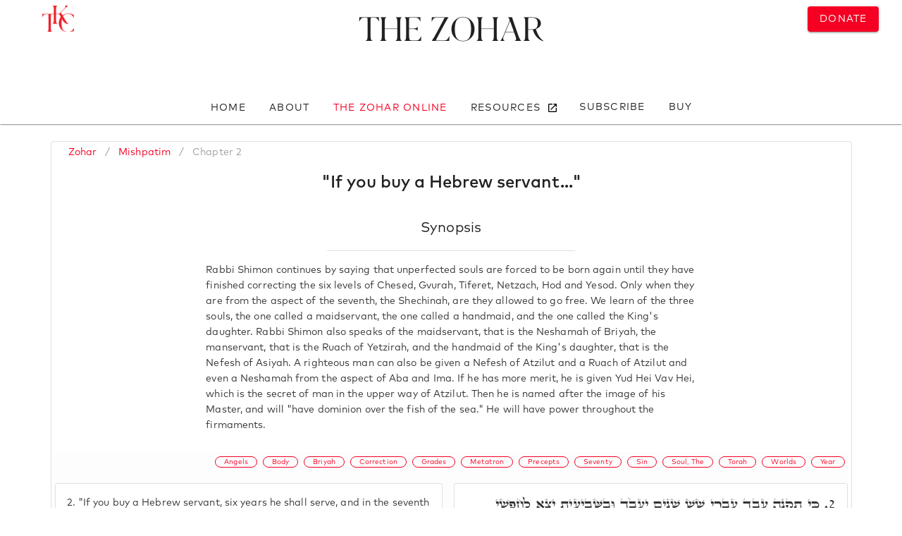

--- FILE ---
content_type: text/html; charset=utf-8
request_url: https://www.zohar.com/zohar/Mishpatim/chapters/2
body_size: 21344
content:
<!doctype html><html data-n-head-ssr><head ><meta data-n-head="ssr" charset="utf-8"><meta data-n-head="ssr" name="viewport" content="width=device-width, initial-scale=1"><meta data-n-head="ssr" data-hid="keywords" name="keywords" content="zohar, kabbalah, online zohar, kabbalah centre, full zohar, kabala, kabbala, kaballah,  kabballah, kabalah, kaballa, kabballa"><meta data-n-head="ssr" name="google-site-verification" content="VbUYLgrPCS28_Xu9NQNNw3TT5b7_Z6CZQ2niY6FwIz8"><meta data-n-head="ssr" name="google-site-verification" content="cIZMynnOXKTV4PdO__3beXfhkzE8spP6veoE0tILDG0"><meta data-n-head="ssr" data-hid="description" name="desciption" content="Mishpatim, Chapter 2 (&#x27;If you buy a Hebrew servant...&#x27;): Rabbi Shimon continues by saying that unperfected souls are forced to be born again until they have ..."><title>Full Zohar Online - Mishpatim - Chapter 2</title><link data-n-head="ssr" rel="apple-touch-icon" sizes="180x180" href="/favicon/apple-touch-icon.png"><link data-n-head="ssr" rel="icon" type="image/png" sizes="32x32" href="/favicon/favicon-32x32.png"><link data-n-head="ssr" rel="icon" type="image/png" sizes="16x16" href="/favicon/favicon-16x16.png"><link data-n-head="ssr" rel="manifest" href="/favicon/site.webmanifest"><link data-n-head="ssr" rel="stylesheet" type="text/css" href="https://fonts.googleapis.com/css?family=Roboto:100,300,400,500,700,900&amp;display=swap"><link data-n-head="ssr" rel="stylesheet" type="text/css" href="https://cdn.jsdelivr.net/npm/@mdi/font@latest/css/materialdesignicons.min.css"><style data-n-head="vuetify" type="text/css" id="vuetify-theme-stylesheet" nonce="undefined">.v-application a { color: #f50023; }.v-application .primary { background-color: #f50023 !important; border-color: #f50023 !important;}.v-application .primary--text { color: #f50023 !important; caret-color: #f50023 !important;}.v-application .primary.darken-1 { background-color: #af0032 !important; border-color: #af0032 !important;}.v-application .primary--text.text--darken-1 { color: #af0032 !important; caret-color: #af0032 !important;}.v-application .secondary { background-color: #424242 !important; border-color: #424242 !important;}.v-application .secondary--text { color: #424242 !important; caret-color: #424242 !important;}.v-application .secondary.lighten-5 { background-color: #c1c1c1 !important; border-color: #c1c1c1 !important;}.v-application .secondary--text.text--lighten-5 { color: #c1c1c1 !important; caret-color: #c1c1c1 !important;}.v-application .secondary.lighten-4 { background-color: #a6a6a6 !important; border-color: #a6a6a6 !important;}.v-application .secondary--text.text--lighten-4 { color: #a6a6a6 !important; caret-color: #a6a6a6 !important;}.v-application .secondary.lighten-3 { background-color: #8b8b8b !important; border-color: #8b8b8b !important;}.v-application .secondary--text.text--lighten-3 { color: #8b8b8b !important; caret-color: #8b8b8b !important;}.v-application .secondary.lighten-2 { background-color: #727272 !important; border-color: #727272 !important;}.v-application .secondary--text.text--lighten-2 { color: #727272 !important; caret-color: #727272 !important;}.v-application .secondary.lighten-1 { background-color: #595959 !important; border-color: #595959 !important;}.v-application .secondary--text.text--lighten-1 { color: #595959 !important; caret-color: #595959 !important;}.v-application .secondary.darken-1 { background-color: #2c2c2c !important; border-color: #2c2c2c !important;}.v-application .secondary--text.text--darken-1 { color: #2c2c2c !important; caret-color: #2c2c2c !important;}.v-application .secondary.darken-2 { background-color: #171717 !important; border-color: #171717 !important;}.v-application .secondary--text.text--darken-2 { color: #171717 !important; caret-color: #171717 !important;}.v-application .secondary.darken-3 { background-color: #000000 !important; border-color: #000000 !important;}.v-application .secondary--text.text--darken-3 { color: #000000 !important; caret-color: #000000 !important;}.v-application .secondary.darken-4 { background-color: #000000 !important; border-color: #000000 !important;}.v-application .secondary--text.text--darken-4 { color: #000000 !important; caret-color: #000000 !important;}.v-application .accent { background-color: #82b1ff !important; border-color: #82b1ff !important;}.v-application .accent--text { color: #82b1ff !important; caret-color: #82b1ff !important;}.v-application .accent.lighten-5 { background-color: #ffffff !important; border-color: #ffffff !important;}.v-application .accent--text.text--lighten-5 { color: #ffffff !important; caret-color: #ffffff !important;}.v-application .accent.lighten-4 { background-color: #f8ffff !important; border-color: #f8ffff !important;}.v-application .accent--text.text--lighten-4 { color: #f8ffff !important; caret-color: #f8ffff !important;}.v-application .accent.lighten-3 { background-color: #daffff !important; border-color: #daffff !important;}.v-application .accent--text.text--lighten-3 { color: #daffff !important; caret-color: #daffff !important;}.v-application .accent.lighten-2 { background-color: #bce8ff !important; border-color: #bce8ff !important;}.v-application .accent--text.text--lighten-2 { color: #bce8ff !important; caret-color: #bce8ff !important;}.v-application .accent.lighten-1 { background-color: #9fccff !important; border-color: #9fccff !important;}.v-application .accent--text.text--lighten-1 { color: #9fccff !important; caret-color: #9fccff !important;}.v-application .accent.darken-1 { background-color: #6596e2 !important; border-color: #6596e2 !important;}.v-application .accent--text.text--darken-1 { color: #6596e2 !important; caret-color: #6596e2 !important;}.v-application .accent.darken-2 { background-color: #467dc6 !important; border-color: #467dc6 !important;}.v-application .accent--text.text--darken-2 { color: #467dc6 !important; caret-color: #467dc6 !important;}.v-application .accent.darken-3 { background-color: #2364aa !important; border-color: #2364aa !important;}.v-application .accent--text.text--darken-3 { color: #2364aa !important; caret-color: #2364aa !important;}.v-application .accent.darken-4 { background-color: #004c90 !important; border-color: #004c90 !important;}.v-application .accent--text.text--darken-4 { color: #004c90 !important; caret-color: #004c90 !important;}.v-application .error { background-color: #ff5252 !important; border-color: #ff5252 !important;}.v-application .error--text { color: #ff5252 !important; caret-color: #ff5252 !important;}.v-application .error.lighten-5 { background-color: #ffe4d5 !important; border-color: #ffe4d5 !important;}.v-application .error--text.text--lighten-5 { color: #ffe4d5 !important; caret-color: #ffe4d5 !important;}.v-application .error.lighten-4 { background-color: #ffc6b9 !important; border-color: #ffc6b9 !important;}.v-application .error--text.text--lighten-4 { color: #ffc6b9 !important; caret-color: #ffc6b9 !important;}.v-application .error.lighten-3 { background-color: #ffa99e !important; border-color: #ffa99e !important;}.v-application .error--text.text--lighten-3 { color: #ffa99e !important; caret-color: #ffa99e !important;}.v-application .error.lighten-2 { background-color: #ff8c84 !important; border-color: #ff8c84 !important;}.v-application .error--text.text--lighten-2 { color: #ff8c84 !important; caret-color: #ff8c84 !important;}.v-application .error.lighten-1 { background-color: #ff6f6a !important; border-color: #ff6f6a !important;}.v-application .error--text.text--lighten-1 { color: #ff6f6a !important; caret-color: #ff6f6a !important;}.v-application .error.darken-1 { background-color: #df323b !important; border-color: #df323b !important;}.v-application .error--text.text--darken-1 { color: #df323b !important; caret-color: #df323b !important;}.v-application .error.darken-2 { background-color: #bf0025 !important; border-color: #bf0025 !important;}.v-application .error--text.text--darken-2 { color: #bf0025 !important; caret-color: #bf0025 !important;}.v-application .error.darken-3 { background-color: #9f0010 !important; border-color: #9f0010 !important;}.v-application .error--text.text--darken-3 { color: #9f0010 !important; caret-color: #9f0010 !important;}.v-application .error.darken-4 { background-color: #800000 !important; border-color: #800000 !important;}.v-application .error--text.text--darken-4 { color: #800000 !important; caret-color: #800000 !important;}.v-application .info { background-color: #2196f3 !important; border-color: #2196f3 !important;}.v-application .info--text { color: #2196f3 !important; caret-color: #2196f3 !important;}.v-application .info.lighten-5 { background-color: #d4ffff !important; border-color: #d4ffff !important;}.v-application .info--text.text--lighten-5 { color: #d4ffff !important; caret-color: #d4ffff !important;}.v-application .info.lighten-4 { background-color: #b5ffff !important; border-color: #b5ffff !important;}.v-application .info--text.text--lighten-4 { color: #b5ffff !important; caret-color: #b5ffff !important;}.v-application .info.lighten-3 { background-color: #95e8ff !important; border-color: #95e8ff !important;}.v-application .info--text.text--lighten-3 { color: #95e8ff !important; caret-color: #95e8ff !important;}.v-application .info.lighten-2 { background-color: #75ccff !important; border-color: #75ccff !important;}.v-application .info--text.text--lighten-2 { color: #75ccff !important; caret-color: #75ccff !important;}.v-application .info.lighten-1 { background-color: #51b0ff !important; border-color: #51b0ff !important;}.v-application .info--text.text--lighten-1 { color: #51b0ff !important; caret-color: #51b0ff !important;}.v-application .info.darken-1 { background-color: #007cd6 !important; border-color: #007cd6 !important;}.v-application .info--text.text--darken-1 { color: #007cd6 !important; caret-color: #007cd6 !important;}.v-application .info.darken-2 { background-color: #0064ba !important; border-color: #0064ba !important;}.v-application .info--text.text--darken-2 { color: #0064ba !important; caret-color: #0064ba !important;}.v-application .info.darken-3 { background-color: #004d9f !important; border-color: #004d9f !important;}.v-application .info--text.text--darken-3 { color: #004d9f !important; caret-color: #004d9f !important;}.v-application .info.darken-4 { background-color: #003784 !important; border-color: #003784 !important;}.v-application .info--text.text--darken-4 { color: #003784 !important; caret-color: #003784 !important;}.v-application .success { background-color: #4caf50 !important; border-color: #4caf50 !important;}.v-application .success--text { color: #4caf50 !important; caret-color: #4caf50 !important;}.v-application .success.lighten-5 { background-color: #dcffd6 !important; border-color: #dcffd6 !important;}.v-application .success--text.text--lighten-5 { color: #dcffd6 !important; caret-color: #dcffd6 !important;}.v-application .success.lighten-4 { background-color: #beffba !important; border-color: #beffba !important;}.v-application .success--text.text--lighten-4 { color: #beffba !important; caret-color: #beffba !important;}.v-application .success.lighten-3 { background-color: #a2ff9e !important; border-color: #a2ff9e !important;}.v-application .success--text.text--lighten-3 { color: #a2ff9e !important; caret-color: #a2ff9e !important;}.v-application .success.lighten-2 { background-color: #85e783 !important; border-color: #85e783 !important;}.v-application .success--text.text--lighten-2 { color: #85e783 !important; caret-color: #85e783 !important;}.v-application .success.lighten-1 { background-color: #69cb69 !important; border-color: #69cb69 !important;}.v-application .success--text.text--lighten-1 { color: #69cb69 !important; caret-color: #69cb69 !important;}.v-application .success.darken-1 { background-color: #2d9437 !important; border-color: #2d9437 !important;}.v-application .success--text.text--darken-1 { color: #2d9437 !important; caret-color: #2d9437 !important;}.v-application .success.darken-2 { background-color: #00791e !important; border-color: #00791e !important;}.v-application .success--text.text--darken-2 { color: #00791e !important; caret-color: #00791e !important;}.v-application .success.darken-3 { background-color: #006000 !important; border-color: #006000 !important;}.v-application .success--text.text--darken-3 { color: #006000 !important; caret-color: #006000 !important;}.v-application .success.darken-4 { background-color: #004700 !important; border-color: #004700 !important;}.v-application .success--text.text--darken-4 { color: #004700 !important; caret-color: #004700 !important;}.v-application .warning { background-color: #fb8c00 !important; border-color: #fb8c00 !important;}.v-application .warning--text { color: #fb8c00 !important; caret-color: #fb8c00 !important;}.v-application .warning.lighten-5 { background-color: #ffff9e !important; border-color: #ffff9e !important;}.v-application .warning--text.text--lighten-5 { color: #ffff9e !important; caret-color: #ffff9e !important;}.v-application .warning.lighten-4 { background-color: #fffb82 !important; border-color: #fffb82 !important;}.v-application .warning--text.text--lighten-4 { color: #fffb82 !important; caret-color: #fffb82 !important;}.v-application .warning.lighten-3 { background-color: #ffdf67 !important; border-color: #ffdf67 !important;}.v-application .warning--text.text--lighten-3 { color: #ffdf67 !important; caret-color: #ffdf67 !important;}.v-application .warning.lighten-2 { background-color: #ffc24b !important; border-color: #ffc24b !important;}.v-application .warning--text.text--lighten-2 { color: #ffc24b !important; caret-color: #ffc24b !important;}.v-application .warning.lighten-1 { background-color: #ffa72d !important; border-color: #ffa72d !important;}.v-application .warning--text.text--lighten-1 { color: #ffa72d !important; caret-color: #ffa72d !important;}.v-application .warning.darken-1 { background-color: #db7200 !important; border-color: #db7200 !important;}.v-application .warning--text.text--darken-1 { color: #db7200 !important; caret-color: #db7200 !important;}.v-application .warning.darken-2 { background-color: #bb5900 !important; border-color: #bb5900 !important;}.v-application .warning--text.text--darken-2 { color: #bb5900 !important; caret-color: #bb5900 !important;}.v-application .warning.darken-3 { background-color: #9d4000 !important; border-color: #9d4000 !important;}.v-application .warning--text.text--darken-3 { color: #9d4000 !important; caret-color: #9d4000 !important;}.v-application .warning.darken-4 { background-color: #802700 !important; border-color: #802700 !important;}.v-application .warning--text.text--darken-4 { color: #802700 !important; caret-color: #802700 !important;}</style><script data-n-head="ssr" src="https://polyfill.io/v3/polyfill.min.js?features=IntersectionObserver"></script><link rel="preload" href="/_nuxt/c7ac126.js" as="script"><link rel="preload" href="/_nuxt/6104538.js" as="script"><link rel="preload" href="/_nuxt/css/8f0a85d.css" as="style"><link rel="preload" href="/_nuxt/d5e19a2.js" as="script"><link rel="preload" href="/_nuxt/css/395691a.css" as="style"><link rel="preload" href="/_nuxt/4e45f5b.js" as="script"><link rel="preload" href="/_nuxt/css/535ccbd.css" as="style"><link rel="preload" href="/_nuxt/75bd21b.js" as="script"><link rel="preload" href="/_nuxt/css/01e5efe.css" as="style"><link rel="preload" href="/_nuxt/e0fdde1.js" as="script"><link rel="preload" href="/_nuxt/css/5cbc308.css" as="style"><link rel="preload" href="/_nuxt/6c9de1c.js" as="script"><link rel="preload" href="/_nuxt/3cd2422.js" as="script"><link rel="preload" href="/_nuxt/5937e31.js" as="script"><link rel="preload" href="/_nuxt/3eac3f9.js" as="script"><link rel="stylesheet" href="/_nuxt/css/8f0a85d.css"><link rel="stylesheet" href="/_nuxt/css/395691a.css"><link rel="stylesheet" href="/_nuxt/css/535ccbd.css"><link rel="stylesheet" href="/_nuxt/css/01e5efe.css"><link rel="stylesheet" href="/_nuxt/css/5cbc308.css"></head><body ><div data-server-rendered="true" id="__nuxt"><!----><div id="__layout"><div data-app="true" id="app" class="v-application v-application--is-ltr theme--light"><div class="v-application--wrap"><div class="zohar-main-menu"><!----><!----><!----></div> <main class="v-main" style="padding-top:0px;padding-right:0px;padding-bottom:0px;padding-left:0px;"><div class="v-main__wrap"><div class="container"><div class="container"><div class="zohar-verses-nav-drawer--mobile" data-v-43064c23><nav class="hidden-md-and-up v-navigation-drawer v-navigation-drawer--bottom v-navigation-drawer--close v-navigation-drawer--fixed v-navigation-drawer--is-mobile v-navigation-drawer--temporary theme--light" style="height:100vh;top:auto;transform:translateY(100%);width:256px;" data-v-43064c23><div class="v-navigation-drawer__prepend"><div class="navigation-header mt-2" data-v-43064c23><div class="text-center" data-v-43064c23><a href="/zohar" class="title nuxt-link-active" data-v-43064c23>
            Zohar
          </a> <a href="/zohar/Mishpatim" class="title nuxt-link-active" data-v-43064c23>
            - Mishpatim
          </a> <!----> <p data-v-43064c23>
            Chapter 2
          </p></div> <hr role="separator" aria-orientation="horizontal" class="v-divider theme--light" data-v-43064c23></div></div><div class="v-navigation-drawer__content"> <div class="v-list v-sheet theme--light" data-v-43064c23><div tabindex="-1" class="v-list-item theme--light" data-v-43064c23><div class="v-list-item__icon" data-v-43064c23><i aria-hidden="true" class="v-icon notranslate mdi mdi-earth theme--light" data-v-43064c23></i></div> <div class="zohar-verses-translation-options" data-v-43064c23><div class="row justify-center"><div class="py-0 my-n5 col col-6"><div class="v-input v-input--is-label-active v-input--is-dirty theme--light v-input--selection-controls v-input--switch primary--text"><div class="v-input__control"><div class="v-input__slot"><div class="v-input--selection-controls__input"><input aria-checked="true" id="input-4694807" role="switch" type="checkbox" aria-disabled="false" value="English" checked="checked"><div class="v-input--selection-controls__ripple primary--text"></div><div class="v-input--switch__track theme--light primary--text"></div><div class="v-input--switch__thumb theme--light primary--text"><!----></div></div><label for="input-4694807" class="v-label theme--light" style="left:0px;right:auto;position:relative;">English</label></div><div class="v-messages theme--light primary--text"><div class="v-messages__wrapper"></div></div></div></div></div></div></div></div> <hr role="separator" aria-orientation="horizontal" class="v-divider theme--light" data-v-43064c23> <!----></div></div><div class="v-navigation-drawer__border"></div></nav></div> <div class="row justify-center"><div class="pb-0 mb-0 col"><div class="pb-0 mb-0 v-card v-sheet v-sheet--outlined theme--light"><header class="mb-0 pb-0 hidden-md-and-up v-sheet theme--light v-toolbar v-toolbar--flat" style="height:56px;"><div class="v-toolbar__content" style="height:56px;"><div class="spacer"></div> <div class="v-toolbar__title"><a href="/zohar/Mishpatim" class="nuxt-link-active">
              Mishpatim</a>: Chapter 2
          </div> <div class="spacer"></div> <button type="button" class="v-btn v-btn--icon v-btn--round theme--light v-size--default"><span class="v-btn__content"><i aria-hidden="true" class="v-icon notranslate mdi mdi-tune theme--light"></i></span></button></div></header> <div class="v-card__text"><div class="torah-book"><div class="row py-0"><div class="py-0 mx-0 px-0 col"><ul class="v-breadcrumbs px-5 py-0 hidden-sm-and-down theme--light"><li><a href="/zohar" class="v-breadcrumbs__item">
            Zohar
          </a></li><li class="v-breadcrumbs__divider">/</li><li><a href="/zohar/Mishpatim" class="v-breadcrumbs__item">
            Mishpatim
          </a></li><li class="v-breadcrumbs__divider">/</li><li><a href="/zohar/Mishpatim/chapters/2" class="v-breadcrumbs__item--disabled v-breadcrumbs__item">
            Chapter 2
          </a></li></ul> <!----></div></div> <div class="row"><div class="col"><div class="chapters"><div class="parasha"><div class="zohar-chapter"><div class="row"><div class="my-0 py-0 col"><div class="v-card v-sheet theme--light elevation-0" style="background-color:rgba(0,0,0,0.001);border-color:rgba(0,0,0,0.001);"><h1 class="v-card__title headline text-center"><div class="spacer"></div>
          &quot;If you buy a Hebrew servant...&quot;
          <div class="spacer"></div></h1></div></div></div> <div class="row"><div class="spacer"></div> <div class="my-0 py-0 col-md-8 col-12"><div class="my-0 py-0 v-card v-sheet theme--light elevation-0"><div class="v-card__title"><div class="spacer"></div>
          Synopsis
          <div class="spacer"></div></div> <div class="row"><div class="spacer"></div> <div class="col col-6"><hr role="separator" aria-orientation="horizontal" class="v-divider theme--light"></div> <div class="spacer"></div></div> <div class="v-card__text"><p class="mb-0 pb-0">
            Rabbi Shimon continues by saying that unperfected souls are forced to be born again until they have finished correcting the six levels of Chesed, Gvurah, Tiferet, Netzach, Hod and Yesod. Only when they are from the aspect of the seventh, the Shechinah, are they allowed to go free. We learn of the three souls, the one called a maidservant, the one called a handmaid, and the one called the King's daughter. Rabbi Shimon also speaks of the maidservant, that is the Neshamah of Briyah, the manservant, that is the Ruach of Yetzirah, and the handmaid of the King's daughter, that is the Nefesh of Asiyah. A righteous man can also be given a Nefesh of Atzilut and a Ruach of Atzilut and even a Neshamah from the aspect of Aba and Ima. If he has more merit, he is given Yud Hei Vav Hei, which is the secret of man in the upper way of Atzilut. Then he is named after the image of his Master, and will &quot;have dominion over the fish of the sea.&quot; He will have power throughout the firmaments.
          </p></div></div></div> <div class="spacer"></div></div> <!----> <div class="row"><div class="ma-0 pa-0 col"><div class="pa-0 ma-0 v-card v-sheet theme--light elevation-0" style="background-color:rgba(0,0,0,0.001);border-color:rgba(0,0,0,0.001);"><div class="zohar-verse"><div class="container"><!----> <!----> <div class="row"><div class="my-0 mx-0 px-0 px-md-2 mx-md-2 px-lg-0 mx-lg-0 col"><div class="v-card v-sheet v-sheet--outlined theme--light elevation-0" style="background-color:rgba(0,0,0,0.006);border-color:rgba(0,0,0,0.006);"><div class="row"><div class="spacer"></div></div> <div class="row"><div class="text-right col"><a href="/zindex/Angels" draggable="false" class="mx-1 primary-button v-chip v-chip--clickable v-chip--link v-chip--outlined v-chip--pill theme--light v-size--x-small primary primary--text"><span class="v-chip__content">
                Angels
              </span></a><a href="/zindex/Body" draggable="false" class="mx-1 primary-button v-chip v-chip--clickable v-chip--link v-chip--outlined v-chip--pill theme--light v-size--x-small primary primary--text"><span class="v-chip__content">
                Body
              </span></a><a href="/zindex/Briyah" draggable="false" class="mx-1 primary-button v-chip v-chip--clickable v-chip--link v-chip--outlined v-chip--pill theme--light v-size--x-small primary primary--text"><span class="v-chip__content">
                Briyah
              </span></a><a href="/zindex/Correction" draggable="false" class="mx-1 primary-button v-chip v-chip--clickable v-chip--link v-chip--outlined v-chip--pill theme--light v-size--x-small primary primary--text"><span class="v-chip__content">
                Correction
              </span></a><a href="/zindex/Grades" draggable="false" class="mx-1 primary-button v-chip v-chip--clickable v-chip--link v-chip--outlined v-chip--pill theme--light v-size--x-small primary primary--text"><span class="v-chip__content">
                Grades
              </span></a><a href="/zindex/Metatron" draggable="false" class="mx-1 primary-button v-chip v-chip--clickable v-chip--link v-chip--outlined v-chip--pill theme--light v-size--x-small primary primary--text"><span class="v-chip__content">
                Metatron
              </span></a><a href="/zindex/Precepts" draggable="false" class="mx-1 primary-button v-chip v-chip--clickable v-chip--link v-chip--outlined v-chip--pill theme--light v-size--x-small primary primary--text"><span class="v-chip__content">
                Precepts
              </span></a><a href="/zindex/Seventy" draggable="false" class="mx-1 primary-button v-chip v-chip--clickable v-chip--link v-chip--outlined v-chip--pill theme--light v-size--x-small primary primary--text"><span class="v-chip__content">
                Seventy
              </span></a><a href="/zindex/Sin" draggable="false" class="mx-1 primary-button v-chip v-chip--clickable v-chip--link v-chip--outlined v-chip--pill theme--light v-size--x-small primary primary--text"><span class="v-chip__content">
                Sin
              </span></a><a href="/zindex/Soul,%20The" draggable="false" class="mx-1 primary-button v-chip v-chip--clickable v-chip--link v-chip--outlined v-chip--pill theme--light v-size--x-small primary primary--text"><span class="v-chip__content">
                Soul, The
              </span></a><a href="/zindex/Torah" draggable="false" class="mx-1 primary-button v-chip v-chip--clickable v-chip--link v-chip--outlined v-chip--pill theme--light v-size--x-small primary primary--text"><span class="v-chip__content">
                Torah
              </span></a><a href="/zindex/Worlds" draggable="false" class="mx-1 primary-button v-chip v-chip--clickable v-chip--link v-chip--outlined v-chip--pill theme--light v-size--x-small primary primary--text"><span class="v-chip__content">
                Worlds
              </span></a><a href="/zindex/Year" draggable="false" class="mx-1 primary-button v-chip v-chip--clickable v-chip--link v-chip--outlined v-chip--pill theme--light v-size--x-small primary primary--text"><span class="v-chip__content">
                Year
              </span></a></div></div> <div class="row justify-space-around"><div class="py-lg-1 pb-0 pt-2 my-1 order-3 col-lg-6 col-12"><div class="v-menu"><div tabindex="0" class="v-card v-card--link v-sheet v-sheet--outlined theme--light elevation-0"><div class="v-card__text"><p><span>2.</span> &quot;If you buy a Hebrew servant, six years he shall serve, and in the seventh he shall go out free&quot; (Shemot 21:2). RABBI SHIMON SAID TO THEM, friends, the time has come to reveal some hidden mysteries concerning incarnation. &quot;If you buy a Hebrew servant, six years he shall serve,&quot; NAMELY, the soul is required to incarnate, EITHER BECAUSE OF SINS, OR BECAUSE IT HAD NOT COMPLETELY FULFILLED DURING ITS LIFETIME THE TORAH AND THE PRECEPTS. IT IS FORCED TO COME BACK TO THIS WORLD AND DON A BODY, THAT IS, TO BE BORN AGAIN AND FINISH WHAT WAS IMPOSED ON IT FOR THE SEVENTY YEARS OF LIFE IN THIS WORLD. If it is of the aspect of THE ANGEL Metatron IN THE WORLD OF BRIYAH, which comprises six levels OF CHESED, GVURAH, TIFERET, NETZACH, HOD, AND YESOD, it is written of it, &quot;six years he shall serve.&quot; It is required to incarnate only until IT FINISHES correcting the six levels, CHESED, GVURAH, TIFERET, NETZACH, HOD, AND YESOD, of the same place whence it was taken, NAMELY METATRON.
                      </p></div></div><!----></div></div> <div class="py-1 my-1 pl-lg-1 ml-lg-0 order-2 order-lg-last col-lg-6 col"><div class="v-menu"><div tabindex="0" class="v-card v-card--link v-sheet v-sheet--outlined theme--light elevation-0"><div class="v-card__text rtl zohar-hebrew-text"><p><span>2.</span> כִּי תִקְנֶה עֶבֶד עִבְרִי שֵׁשׁ שָׁנִים יַעֲבֹד וּבַשְּׁבִיעִית יֵצֵא לַחָפְשִׁי חִנָּם. חַבְרַיָּיא, עִידָן הָכָא, לְגַלָּאָה כַּמָּה רָזִין טְמִירִין דְּגִלְגּוּלָא. כִּי תִקְנֶה עֶבֶד עִבְרִי שֵׁשׁ שָׁנִים יַעֲבֹד. כַּד נִשְׁמְתָא אִתְחַיְּיבַת בְּגִלְגּוּלָא, אִם הִיא מִסִּטְרָא דְּהַהוּא עֶבֶד מְטַטְרוֹן, דְּאִיהוּ כָּלִיל שִׁית סִטְרִין, כְּתִיב בֵּיהּ שֵׁשׁ שָׁנִים יַעֲבֹד, גִּלְגּוּלִין דִּילָהּ לָא מִתְחַיְּיבָא אֶלָּא שִׁית שְׁנִין, עַד דְּאַשְׁלִימָת שֵׁשׁ דַּרְגִין, מֵהַהוּא אֲתַר דְּאִתְנְטִילָת.
                      </p></div></div><!----></div></div></div></div></div></div></div></div></div><div class="pa-0 ma-0 v-card v-sheet theme--light elevation-0" style="background-color:rgba(0,0,0,0.001);border-color:rgba(0,0,0,0.001);"><div class="zohar-verse"><div class="container"><!----> <!----> <div class="row"><div class="my-0 mx-0 px-0 px-md-2 mx-md-2 px-lg-0 mx-lg-0 col"><div class="v-card v-sheet v-sheet--outlined theme--light elevation-0" style="background-color:rgba(0,0,0,0.006);border-color:rgba(0,0,0,0.006);"><div class="row"><div class="spacer"></div></div> <div class="row"><div class="text-right col"><a href="/zindex/Atzilut" draggable="false" class="mx-1 primary-button v-chip v-chip--clickable v-chip--link v-chip--outlined v-chip--pill theme--light v-size--x-small primary primary--text"><span class="v-chip__content">
                Atzilut
              </span></a><a href="/zindex/Mochin" draggable="false" class="mx-1 primary-button v-chip v-chip--clickable v-chip--link v-chip--outlined v-chip--pill theme--light v-size--x-small primary primary--text"><span class="v-chip__content">
                Mochin
              </span></a><a href="/zindex/Righteous" draggable="false" class="mx-1 primary-button v-chip v-chip--clickable v-chip--link v-chip--outlined v-chip--pill theme--light v-size--x-small primary primary--text"><span class="v-chip__content">
                Righteous
              </span></a><a href="/zindex/Shabbat" draggable="false" class="mx-1 primary-button v-chip v-chip--clickable v-chip--link v-chip--outlined v-chip--pill theme--light v-size--x-small primary primary--text"><span class="v-chip__content">
                Shabbat
              </span></a><a href="/zindex/Shechinah" draggable="false" class="mx-1 primary-button v-chip v-chip--clickable v-chip--link v-chip--outlined v-chip--pill theme--light v-size--x-small primary primary--text"><span class="v-chip__content">
                Shechinah
              </span></a><a href="/zindex/Soul,%20The" draggable="false" class="mx-1 primary-button v-chip v-chip--clickable v-chip--link v-chip--outlined v-chip--pill theme--light v-size--x-small primary primary--text"><span class="v-chip__content">
                Soul, The
              </span></a></div></div> <div class="row justify-space-around"><div class="py-lg-1 pb-0 pt-2 my-1 order-3 col-lg-6 col-12"><div class="v-menu"><div tabindex="0" class="v-card v-card--link v-sheet v-sheet--outlined theme--light elevation-0"><div class="v-card__text"><p><span>3.</span> But if the soul is from the aspect of the Shechinah, which is seventh, NAMELY MALCHUT OF ATZILUT THAT IS SEVENTH TO CHESED, GVURAH, TIFERET, NETZACH, HOD, AND YESOD, surely it is written OF IT, &quot;and in the seventh he shall go out free.&quot; For no work pertains to a righteous man, WHO MERITS A SOUL FROM MALCHUT OF ATZILUT, AS HE IS OF THE ASPECT OF SHABBAT, TO WHICH NO WORK, NAMELY EXTRACTING MOCHIN, APPLIES. Since no work or enslavement are affixed to him, it says of the soul that originates there, &quot;And in the seventh he shall go out free;&quot; no enslavement binds it.
                      </p></div></div><!----></div></div> <div class="py-1 my-1 pl-lg-1 ml-lg-0 order-2 order-lg-last col-lg-6 col"><div class="v-menu"><div tabindex="0" class="v-card v-card--link v-sheet v-sheet--outlined theme--light elevation-0"><div class="v-card__text rtl zohar-hebrew-text"><p><span>3.</span> אֲבָל אִם נִשְׁמְתָא הִיא מִסִּטְרָא דִּשְׁכִינְתָּא, דְּאִיהִי שְׁבִיעִית וַדַאי מַה כְּתִיב, וּבַשְּׁבִיעִית יֵצֵא לַחָפְשִׁי חִנָּם, דְּצַדִּיק, וַדַאי לֵית בֵּיהּ מְלָאכָה, כֵּיוָן דְּלֵית בֵּיהּ מְלָאכָה, לֵית בֵּיהּ שִׁעְבּוּד. וְנִשְׁמְתָא דְּאִיהִי מִתַּמָּן, אִתְּמַר בָּהּ וּבַשְּׁבִיעִית יֵצֵא לַחָפְשִׁי חִנָּם, לֵית בָּהּ שִׁעְבּוּדָא.
                      </p></div></div><!----></div></div></div></div></div></div></div></div></div><div class="pa-0 ma-0 v-card v-sheet theme--light elevation-0" style="background-color:rgba(0,0,0,0.001);border-color:rgba(0,0,0,0.001);"><div class="zohar-verse"><div class="container"><!----> <!----> <div class="row"><div class="my-0 mx-0 px-0 px-md-2 mx-md-2 px-lg-0 mx-lg-0 col"><div class="v-card v-sheet v-sheet--outlined theme--light elevation-0" style="background-color:rgba(0,0,0,0.006);border-color:rgba(0,0,0,0.006);"><div class="row"><div class="spacer"></div></div> <div class="row"><div class="text-right col"><a href="/zindex/Daughter" draggable="false" class="mx-1 primary-button v-chip v-chip--clickable v-chip--link v-chip--outlined v-chip--pill theme--light v-size--x-small primary primary--text"><span class="v-chip__content">
                Daughter
              </span></a><a href="/zindex/Soul,%20The" draggable="false" class="mx-1 primary-button v-chip v-chip--clickable v-chip--link v-chip--outlined v-chip--pill theme--light v-size--x-small primary primary--text"><span class="v-chip__content">
                Soul, The
              </span></a></div></div> <div class="row justify-space-around"><div class="py-lg-1 pb-0 pt-2 my-1 order-3 col-lg-6 col-12"><div class="v-menu"><div tabindex="0" class="v-card v-card--link v-sheet v-sheet--outlined theme--light elevation-0"><div class="v-card__text"><p><span>4.</span> In the meanwhile, behold an old sage coming down to him. He said to him, Rabbi, if this is so, what about the addition of the soul that is derived from it, of which it says, &quot;In it you shall not do any work, you, nor your son, nor your daughter, your manservant, nor your maidservant...&quot; (Shemot 20:10)?
                      </p></div></div><!----></div></div> <div class="py-1 my-1 pl-lg-1 ml-lg-0 order-2 order-lg-last col-lg-6 col"><div class="v-menu"><div tabindex="0" class="v-card v-card--link v-sheet v-sheet--outlined theme--light elevation-0"><div class="v-card__text rtl zohar-hebrew-text"><p><span>4.</span> אַדְהָכִי, הָא סָבָא נָחַת לְגַבֵּיהּ, א&quot;ל, אִי הָכִי, רַבִּי, מַה תּוֹסֶפֶת לְנִשְׁמְתָא דְּאִיהִי מִנָּהּ, דְּאִתְּמַר בָּהּ, לֹא תַעֲשֶׂה כָל מְלָאכָה אַתָּה וּבִנְךָ וּבִתֶךָ וְעַבְדְךָ וְגוֹ.'
                      </p></div></div><!----></div></div></div></div></div></div></div></div></div><div class="pa-0 ma-0 v-card v-sheet theme--light elevation-0" style="background-color:rgba(0,0,0,0.001);border-color:rgba(0,0,0,0.001);"><div class="zohar-verse"><div class="container"><!----> <!----> <div class="row"><div class="my-0 mx-0 px-0 px-md-2 mx-md-2 px-lg-0 mx-lg-0 col"><div class="v-card v-sheet v-sheet--outlined theme--light elevation-0" style="background-color:rgba(0,0,0,0.006);border-color:rgba(0,0,0,0.006);"><div class="row"><div class="spacer"></div></div> <div class="row"><div class="text-right col"><a href="/zindex/Asiyah" draggable="false" class="mx-1 primary-button v-chip v-chip--clickable v-chip--link v-chip--outlined v-chip--pill theme--light v-size--x-small primary primary--text"><span class="v-chip__content">
                Asiyah
              </span></a><a href="/zindex/Atzilut" draggable="false" class="mx-1 primary-button v-chip v-chip--clickable v-chip--link v-chip--outlined v-chip--pill theme--light v-size--x-small primary primary--text"><span class="v-chip__content">
                Atzilut
              </span></a><a href="/zindex/Living%20Creatures" draggable="false" class="mx-1 primary-button v-chip v-chip--clickable v-chip--link v-chip--outlined v-chip--pill theme--light v-size--x-small primary primary--text"><span class="v-chip__content">
                Living Creatures
              </span></a><a href="/zindex/Metatron" draggable="false" class="mx-1 primary-button v-chip v-chip--clickable v-chip--link v-chip--outlined v-chip--pill theme--light v-size--x-small primary primary--text"><span class="v-chip__content">
                Metatron
              </span></a><a href="/zindex/Righteous" draggable="false" class="mx-1 primary-button v-chip v-chip--clickable v-chip--link v-chip--outlined v-chip--pill theme--light v-size--x-small primary primary--text"><span class="v-chip__content">
                Righteous
              </span></a><a href="/zindex/Shabbat" draggable="false" class="mx-1 primary-button v-chip v-chip--clickable v-chip--link v-chip--outlined v-chip--pill theme--light v-size--x-small primary primary--text"><span class="v-chip__content">
                Shabbat
              </span></a><a href="/zindex/Soul,%20The" draggable="false" class="mx-1 primary-button v-chip v-chip--clickable v-chip--link v-chip--outlined v-chip--pill theme--light v-size--x-small primary primary--text"><span class="v-chip__content">
                Soul, The
              </span></a><a href="/zindex/Wheel" draggable="false" class="mx-1 primary-button v-chip v-chip--clickable v-chip--link v-chip--outlined v-chip--pill theme--light v-size--x-small primary primary--text"><span class="v-chip__content">
                Wheel
              </span></a><a href="/zindex/Worlds" draggable="false" class="mx-1 primary-button v-chip v-chip--clickable v-chip--link v-chip--outlined v-chip--pill theme--light v-size--x-small primary primary--text"><span class="v-chip__content">
                Worlds
              </span></a></div></div> <div class="row justify-space-around"><div class="py-lg-1 pb-0 pt-2 my-1 order-3 col-lg-6 col-12"><div class="v-menu"><div tabindex="0" class="v-card v-card--link v-sheet v-sheet--outlined theme--light elevation-0"><div class="v-card__text"><p><span>5.</span> RABBI SHIMON said to him, old man, do you ask this?! Assuredly it was said of the soul of a righteous man, WHICH IS FROM ATZILUT, that though it had to come down to incarnate in all these, NAMELY, even in a manservant or a maidservant, or cattle, which are Wheels, NAMELY IN THE WORLD OF ASIYAH, or in any other living creatures whence human souls originate, it is written of it, &quot;You shall not do any work.&quot; This is the meaning of, &quot;you shall not compel him to work as a bondservant&quot; (Vayikra 25:39), NAMELY you shall not compel a righteous man, who is Shabbat, to work as a bondservant, METATRON, who is a weekday.
                      </p></div></div><!----></div></div> <div class="py-1 my-1 pl-lg-1 ml-lg-0 order-2 order-lg-last col-lg-6 col"><div class="v-menu"><div tabindex="0" class="v-card v-card--link v-sheet v-sheet--outlined theme--light elevation-0"><div class="v-card__text rtl zohar-hebrew-text"><p><span>5.</span> א&quot;ל, סָבָא סָבָא, וְאַתְּ שָׁאִיל דָּא, דְּוַדַּאי הַאי עַל נִשְׁמְתָא דְּצַדִּיק אִתְּמַר, דאע&quot;ג דְּאִתְחַיָּיב לְאַחֲתָא בְּגִלְגּוּלָא בְּכָל אִלֵּין, אֲפִילּוּ בְּעֶבֶד וְאָמָה, וּבְעִירָן דְּאִינּוּן אוֹפַנִּים, אוֹ בְּכָל חֵיוָן, דְּמִנְּהוֹן נִשְׁמָתִין דִּבְנֵי נָשָׁא, כְּתִיב בָּהּ לֹא תַּעֲשֶׂה כָל מְלָאכָה. וְהַאי אִיהוּ, לֹא תַעֲבֹד בּוֹ עֲבוֹדַת עָבֶד, בְּצַדִיק דְּאִיהוּ יוֹם הַשַּׁבָּת, לֹא תַעֲבֹד בּוֹ עֲבוֹדַת עָבֶד, דְּאִיהוּ יוֹם דְּחוֹל.
                      </p></div></div><!----></div></div></div></div></div></div></div></div></div><div class="pa-0 ma-0 v-card v-sheet theme--light elevation-0" style="background-color:rgba(0,0,0,0.001);border-color:rgba(0,0,0,0.001);"><div class="zohar-verse"><div class="container"><!----> <!----> <div class="row"><div class="my-0 mx-0 px-0 px-md-2 mx-md-2 px-lg-0 mx-lg-0 col"><div class="v-card v-sheet v-sheet--outlined theme--light elevation-0" style="background-color:rgba(0,0,0,0.006);border-color:rgba(0,0,0,0.006);"><div class="row"><div class="spacer"></div></div> <div class="row"><div class="text-right col"><a href="/zindex/Atzilut" draggable="false" class="mx-1 primary-button v-chip v-chip--clickable v-chip--link v-chip--outlined v-chip--pill theme--light v-size--x-small primary primary--text"><span class="v-chip__content">
                Atzilut
              </span></a><a href="/zindex/Body" draggable="false" class="mx-1 primary-button v-chip v-chip--clickable v-chip--link v-chip--outlined v-chip--pill theme--light v-size--x-small primary primary--text"><span class="v-chip__content">
                Body
              </span></a><a href="/zindex/Briyah" draggable="false" class="mx-1 primary-button v-chip v-chip--clickable v-chip--link v-chip--outlined v-chip--pill theme--light v-size--x-small primary primary--text"><span class="v-chip__content">
                Briyah
              </span></a><a href="/zindex/Daughter" draggable="false" class="mx-1 primary-button v-chip v-chip--clickable v-chip--link v-chip--outlined v-chip--pill theme--light v-size--x-small primary primary--text"><span class="v-chip__content">
                Daughter
              </span></a><a href="/zindex/Righteous" draggable="false" class="mx-1 primary-button v-chip v-chip--clickable v-chip--link v-chip--outlined v-chip--pill theme--light v-size--x-small primary primary--text"><span class="v-chip__content">
                Righteous
              </span></a><a href="/zindex/Shabbat" draggable="false" class="mx-1 primary-button v-chip v-chip--clickable v-chip--link v-chip--outlined v-chip--pill theme--light v-size--x-small primary primary--text"><span class="v-chip__content">
                Shabbat
              </span></a><a href="/zindex/Soulmates" draggable="false" class="mx-1 primary-button v-chip v-chip--clickable v-chip--link v-chip--outlined v-chip--pill theme--light v-size--x-small primary primary--text"><span class="v-chip__content">
                Soulmates
              </span></a><a href="/zindex/Soul,%20The" draggable="false" class="mx-1 primary-button v-chip v-chip--clickable v-chip--link v-chip--outlined v-chip--pill theme--light v-size--x-small primary primary--text"><span class="v-chip__content">
                Soul, The
              </span></a><a href="/zindex/Worlds" draggable="false" class="mx-1 primary-button v-chip v-chip--clickable v-chip--link v-chip--outlined v-chip--pill theme--light v-size--x-small primary primary--text"><span class="v-chip__content">
                Worlds
              </span></a></div></div> <div class="row justify-space-around"><div class="py-lg-1 pb-0 pt-2 my-1 order-3 col-lg-6 col-12"><div class="v-menu"><div tabindex="0" class="v-card v-card--link v-sheet v-sheet--outlined theme--light elevation-0"><div class="v-card__text"><p><span>6.</span> Yet old man, Shabbat is an only daughter, NAMELY MALCHUT, and the soulmate of the righteous, who is ALSO Shabbat, NAMELY, ACCORDING TO THE VERSE, &quot;AND IN THE SEVENTH HE SHALL GO OUT FREE.&quot; If this is so, what is the meaning of, &quot;If he take another wife&quot; (Shemot 21:10)? He said to him, a distinction should be made there. She is the secular part of Shabbat, AND THE VERSE, &quot;IF HE TAKE ANOTHER WIFE,&quot; REFERS TO IT. For there is another KIND OF NON-HOLINESS that is not the secular part of Shabbat but of the impure handmaid. He said to him, so what is the secular part of Shabbat? He said to him, it is the maidservant IN BRIYAH, who is the body of the only daughter, as the only daughter, WHO IS MALCHUT OF ATZILUT, IS CLOTHED IN IT AS A SOUL IN A BODY. It is of it that it says, &quot;If he take another wife.&quot;
                      </p></div></div><!----></div></div> <div class="py-1 my-1 pl-lg-1 ml-lg-0 order-2 order-lg-last col-lg-6 col"><div class="v-menu"><div tabindex="0" class="v-card v-card--link v-sheet v-sheet--outlined theme--light elevation-0"><div class="v-card__text rtl zohar-hebrew-text"><p><span>6.</span> אֲבָל סָבָא סָבָא, שַׁבָּת דְּאִיהִי בַּת יְחִידָה, וְאִיהִי בַּת זוּגֵיהּ דְּצַדִּיק, דְּאִיהוּ שַׁבָּת. מַאי אִם אַחֶרֶת יִקַּח לוֹ. א&quot;ל הָא וַדָאי הַבְדָלָה, חוּלוֹ שֶׁל שַׁבָּת, דְּאִית אַחֲרָא דְּלָא אִתְקְרִיאַת חוּלוֹ שֶׁל שַׁבָּת, אֶלָּא חוּלוֹ שֶׁל טֻמְאָה שִׁפְחָה. א&quot;ל. וְהָא חוּלוֹ שֶׁל שַׁבָּת מַאי הִיא. א&quot;ל, דָּא אֲמָתָא, דְּאִיהִי גּוּפָא דְּבַת יְחִידָה דְּעָלָהּ אִתְּמַר, אִם אַחֶרֶת יִקַּח לוֹ.
                      </p></div></div><!----></div></div></div></div></div></div></div></div></div><div class="pa-0 ma-0 v-card v-sheet theme--light elevation-0" style="background-color:rgba(0,0,0,0.001);border-color:rgba(0,0,0,0.001);"><div class="zohar-verse"><div class="container"><!----> <!----> <div class="row"><div class="my-0 mx-0 px-0 px-md-2 mx-md-2 px-lg-0 mx-lg-0 col"><div class="v-card v-sheet v-sheet--outlined theme--light elevation-0" style="background-color:rgba(0,0,0,0.006);border-color:rgba(0,0,0,0.006);"><div class="row"><div class="spacer"></div></div> <div class="row"><div class="text-right col"><a href="/zindex/Atzilut" draggable="false" class="mx-1 primary-button v-chip v-chip--clickable v-chip--link v-chip--outlined v-chip--pill theme--light v-size--x-small primary primary--text"><span class="v-chip__content">
                Atzilut
              </span></a><a href="/zindex/Body" draggable="false" class="mx-1 primary-button v-chip v-chip--clickable v-chip--link v-chip--outlined v-chip--pill theme--light v-size--x-small primary primary--text"><span class="v-chip__content">
                Body
              </span></a><a href="/zindex/Briyah" draggable="false" class="mx-1 primary-button v-chip v-chip--clickable v-chip--link v-chip--outlined v-chip--pill theme--light v-size--x-small primary primary--text"><span class="v-chip__content">
                Briyah
              </span></a><a href="/zindex/Daniel" draggable="false" class="mx-1 primary-button v-chip v-chip--clickable v-chip--link v-chip--outlined v-chip--pill theme--light v-size--x-small primary primary--text"><span class="v-chip__content">
                Daniel
              </span></a><a href="/zindex/Daughter" draggable="false" class="mx-1 primary-button v-chip v-chip--clickable v-chip--link v-chip--outlined v-chip--pill theme--light v-size--x-small primary primary--text"><span class="v-chip__content">
                Daughter
              </span></a><a href="/zindex/Gabriel%20(Angel)" draggable="false" class="mx-1 primary-button v-chip v-chip--clickable v-chip--link v-chip--outlined v-chip--pill theme--light v-size--x-small primary primary--text"><span class="v-chip__content">
                Gabriel (Angel)
              </span></a><a href="/zindex/Shechinah" draggable="false" class="mx-1 primary-button v-chip v-chip--clickable v-chip--link v-chip--outlined v-chip--pill theme--light v-size--x-small primary primary--text"><span class="v-chip__content">
                Shechinah
              </span></a><a href="/zindex/Soul,%20The" draggable="false" class="mx-1 primary-button v-chip v-chip--clickable v-chip--link v-chip--outlined v-chip--pill theme--light v-size--x-small primary primary--text"><span class="v-chip__content">
                Soul, The
              </span></a><a href="/zindex/War" draggable="false" class="mx-1 primary-button v-chip v-chip--clickable v-chip--link v-chip--outlined v-chip--pill theme--light v-size--x-small primary primary--text"><span class="v-chip__content">
                War
              </span></a><a href="/zindex/Worlds" draggable="false" class="mx-1 primary-button v-chip v-chip--clickable v-chip--link v-chip--outlined v-chip--pill theme--light v-size--x-small primary primary--text"><span class="v-chip__content">
                Worlds
              </span></a><a href="/zindex/Zeir%20Anpin" draggable="false" class="mx-1 primary-button v-chip v-chip--clickable v-chip--link v-chip--outlined v-chip--pill theme--light v-size--x-small primary primary--text"><span class="v-chip__content">
                Zeir Anpin
              </span></a></div></div> <div class="row justify-space-around"><div class="py-lg-1 pb-0 pt-2 my-1 order-3 col-lg-6 col-12"><div class="v-menu"><div tabindex="0" class="v-card v-card--link v-sheet v-sheet--outlined theme--light elevation-0"><div class="v-card__text"><p><span>7.</span> Come and see, there is a soul called a maidservant, a soul that is called a handmaid and a soul that is called the King's daughter. EACH IS NAMED AFTER THE PLACE WHENCE IT ORIGINATES, OR WHERE IT INCARNATES. There is a man here, NAMELY, A MAN THAT SELLS HIS DAUGHTER FOR A MAIDSERVANT, of whom it says, &quot;Hashem is a man of war&quot; (Shemot 15:3), NAMELY ZEIR ANPIN OF ATZILUT, and a man, of whom it says, &quot;And the man Gabriel&quot; (Daniel 9:21) IN THE WORLD OF BRIYAH. THIS IS THE MEANING OF, &quot;AND IF A MAN,&quot; THAT IS THE HOLY ONE, BLESSED BE HE, &quot;SELL HIS DAUGHTER TO BE A MAIDSERVANT&quot; (SHEMOT 21:7), NAMELY, THE SOUL OF ATZILUT CALLED &quot;THE ONLY ONE OF HER MOTHER&quot; (SHIR HASHIRIM 6:9), TO INCARNATE IN THE WORLD OF BRIYAH, TO WHICH BELONGS THE ASPECT OF THE BODY OF THE SHECHINAH THAT IS CALLED A MAIDSERVANT.
                      </p></div></div><!----></div></div> <div class="py-1 my-1 pl-lg-1 ml-lg-0 order-2 order-lg-last col-lg-6 col"><div class="v-menu"><div tabindex="0" class="v-card v-card--link v-sheet v-sheet--outlined theme--light elevation-0"><div class="v-card__text rtl zohar-hebrew-text"><p><span>7.</span> תָּא חֲזִי, נִשְׁמְתָא אִית דְּאִתְקְרִיאַת אָמָה, וְאִית נִשְׁמְתָא דְּאִתְקְרִיאַת שִׁפְחָה, וְנִשְׁמְתָא אִית דְּאִתְקְרִיאַת בְּרָתָא דְּמַלְכָּא. הָכָא אִית אִישׁ, דְּאִתְּמַר בֵּיהּ יְיָ' אִישׁ מִלְחָמָה. וְאִית אִישׁ, דְּאִתְּמַר בֵּיהּ וְהָאִישׁ גַּבְרִיאֵל.
                      </p></div></div><!----></div></div></div></div></div></div></div></div></div><div class="pa-0 ma-0 v-card v-sheet theme--light elevation-0" style="background-color:rgba(0,0,0,0.001);border-color:rgba(0,0,0,0.001);"><div class="zohar-verse"><div class="container"><!----> <!----> <div class="row"><div class="my-0 mx-0 px-0 px-md-2 mx-md-2 px-lg-0 mx-lg-0 col"><div class="v-card v-sheet v-sheet--outlined theme--light elevation-0" style="background-color:rgba(0,0,0,0.006);border-color:rgba(0,0,0,0.006);"><div class="row"><div class="spacer"></div></div> <div class="row"><div class="text-right col"><a href="/zindex/Atzilut" draggable="false" class="mx-1 primary-button v-chip v-chip--clickable v-chip--link v-chip--outlined v-chip--pill theme--light v-size--x-small primary primary--text"><span class="v-chip__content">
                Atzilut
              </span></a><a href="/zindex/Body" draggable="false" class="mx-1 primary-button v-chip v-chip--clickable v-chip--link v-chip--outlined v-chip--pill theme--light v-size--x-small primary primary--text"><span class="v-chip__content">
                Body
              </span></a><a href="/zindex/Briyah" draggable="false" class="mx-1 primary-button v-chip v-chip--clickable v-chip--link v-chip--outlined v-chip--pill theme--light v-size--x-small primary primary--text"><span class="v-chip__content">
                Briyah
              </span></a><a href="/zindex/Daughter" draggable="false" class="mx-1 primary-button v-chip v-chip--clickable v-chip--link v-chip--outlined v-chip--pill theme--light v-size--x-small primary primary--text"><span class="v-chip__content">
                Daughter
              </span></a><a href="/zindex/Evil" draggable="false" class="mx-1 primary-button v-chip v-chip--clickable v-chip--link v-chip--outlined v-chip--pill theme--light v-size--x-small primary primary--text"><span class="v-chip__content">
                Evil
              </span></a><a href="/zindex/Evil%20Inclination" draggable="false" class="mx-1 primary-button v-chip v-chip--clickable v-chip--link v-chip--outlined v-chip--pill theme--light v-size--x-small primary primary--text"><span class="v-chip__content">
                Evil Inclination
              </span></a><a href="/zindex/Heaven" draggable="false" class="mx-1 primary-button v-chip v-chip--clickable v-chip--link v-chip--outlined v-chip--pill theme--light v-size--x-small primary primary--text"><span class="v-chip__content">
                Heaven
              </span></a><a href="/zindex/Klipot%20(Shells%20%E2%80%93%20Negativity)" draggable="false" class="mx-1 primary-button v-chip v-chip--clickable v-chip--link v-chip--outlined v-chip--pill theme--light v-size--x-small primary primary--text"><span class="v-chip__content">
                Klipot (Shells – Negativity)
              </span></a><a href="/zindex/Samael" draggable="false" class="mx-1 primary-button v-chip v-chip--clickable v-chip--link v-chip--outlined v-chip--pill theme--light v-size--x-small primary primary--text"><span class="v-chip__content">
                Samael
              </span></a><a href="/zindex/Shells%20(Klipot)" draggable="false" class="mx-1 primary-button v-chip v-chip--clickable v-chip--link v-chip--outlined v-chip--pill theme--light v-size--x-small primary primary--text"><span class="v-chip__content">
                Shells (Klipot)
              </span></a><a href="/zindex/Soul,%20The" draggable="false" class="mx-1 primary-button v-chip v-chip--clickable v-chip--link v-chip--outlined v-chip--pill theme--light v-size--x-small primary primary--text"><span class="v-chip__content">
                Soul, The
              </span></a><a href="/zindex/Thought" draggable="false" class="mx-1 primary-button v-chip v-chip--clickable v-chip--link v-chip--outlined v-chip--pill theme--light v-size--x-small primary primary--text"><span class="v-chip__content">
                Thought
              </span></a><a href="/zindex/Worlds" draggable="false" class="mx-1 primary-button v-chip v-chip--clickable v-chip--link v-chip--outlined v-chip--pill theme--light v-size--x-small primary primary--text"><span class="v-chip__content">
                Worlds
              </span></a></div></div> <div class="row justify-space-around"><div class="py-lg-1 pb-0 pt-2 my-1 order-3 col-lg-6 col-12"><div class="v-menu"><div tabindex="0" class="v-card v-card--link v-sheet v-sheet--outlined theme--light elevation-0"><div class="v-card__text"><p><span>8.</span> For this reason, if the soul that requires incarnation is the daughter of the Holy One, blessed be He, NAMELY, DRAWN FROM MALCHUT OF ATZILUT, it must not be thought of that it would be sold to a foreign body OF THE KLIPAH, where the Evil Inclination of the aspect of Samael rules. Heaven forbid ONE WOULD SAY SO, for it is written, &quot;I am Hashem, that is My name; and My glory will I not give to another&quot; (Yeshayah 42:8), which is the Evil Inclination. FOR IF THE SOUL IS FROM ATZILUT, EVEN THOUGH IT INCARNATES INTO THE WORLD OF BRIYAH, NO WORK OR ENSLAVEMENT TO THE KLIPOT APPLIES TO IT, AS MENTIONED.
                      </p></div></div><!----></div></div> <div class="py-1 my-1 pl-lg-1 ml-lg-0 order-2 order-lg-last col-lg-6 col"><div class="v-menu"><div tabindex="0" class="v-card v-card--link v-sheet v-sheet--outlined theme--light elevation-0"><div class="v-card__text rtl zohar-hebrew-text"><p><span>8.</span> וּבְגִין דָּא, נִשְׁמְתָא דְּאִיהִי מִחַיְיבָא בְּגִלְגוּל, אִם הִיא בְּרָתָא דְקוּדְשָׁא בְּרִיךְ הוּא, אִי תֵּימָא דְּאִזְדְבָן בְּגוּפָא נוּכְרָאָה, דְּתַמָּן שֻׁלְטָנוּתָא דְּיֵצֶר הָרָע דְּאִיהוּ מִסִּטְרָא דְּסָמָאֵ&quot;ל. ח&quot;ו. דְּהָא כְּתִיב, אֲנִי יְיָ' הוּא שְׁמִי וּכְבוֹדִי לְאַחֵר לֹא אֶתֵּן דְּאִיהוּ יֵצֶר הָרָע.
                      </p></div></div><!----></div></div></div></div></div></div></div></div></div><div class="pa-0 ma-0 v-card v-sheet theme--light elevation-0" style="background-color:rgba(0,0,0,0.001);border-color:rgba(0,0,0,0.001);"><div class="zohar-verse"><div class="container"><!----> <!----> <div class="row"><div class="my-0 mx-0 px-0 px-md-2 mx-md-2 px-lg-0 mx-lg-0 col"><div class="v-card v-sheet v-sheet--outlined theme--light elevation-0" style="background-color:rgba(0,0,0,0.006);border-color:rgba(0,0,0,0.006);"><div class="row"><div class="spacer"></div></div> <div class="row"><div class="text-right col"><a href="/zindex/Body" draggable="false" class="mx-1 primary-button v-chip v-chip--clickable v-chip--link v-chip--outlined v-chip--pill theme--light v-size--x-small primary primary--text"><span class="v-chip__content">
                Body
              </span></a><a href="/zindex/Crowns" draggable="false" class="mx-1 primary-button v-chip v-chip--clickable v-chip--link v-chip--outlined v-chip--pill theme--light v-size--x-small primary primary--text"><span class="v-chip__content">
                Crowns
              </span></a><a href="/zindex/Daughter" draggable="false" class="mx-1 primary-button v-chip v-chip--clickable v-chip--link v-chip--outlined v-chip--pill theme--light v-size--x-small primary primary--text"><span class="v-chip__content">
                Daughter
              </span></a><a href="/zindex/Heaven" draggable="false" class="mx-1 primary-button v-chip v-chip--clickable v-chip--link v-chip--outlined v-chip--pill theme--light v-size--x-small primary primary--text"><span class="v-chip__content">
                Heaven
              </span></a><a href="/zindex/Metatron" draggable="false" class="mx-1 primary-button v-chip v-chip--clickable v-chip--link v-chip--outlined v-chip--pill theme--light v-size--x-small primary primary--text"><span class="v-chip__content">
                Metatron
              </span></a><a href="/zindex/Shechinah" draggable="false" class="mx-1 primary-button v-chip v-chip--clickable v-chip--link v-chip--outlined v-chip--pill theme--light v-size--x-small primary primary--text"><span class="v-chip__content">
                Shechinah
              </span></a><a href="/zindex/Soul,%20The" draggable="false" class="mx-1 primary-button v-chip v-chip--clickable v-chip--link v-chip--outlined v-chip--pill theme--light v-size--x-small primary primary--text"><span class="v-chip__content">
                Soul, The
              </span></a></div></div> <div class="row justify-space-around"><div class="py-lg-1 pb-0 pt-2 my-1 order-3 col-lg-6 col-12"><div class="v-menu"><div tabindex="0" class="v-card v-card--link v-sheet v-sheet--outlined theme--light elevation-0"><div class="v-card__text"><p><span>9.</span> And if you ask whether the body where the King's daughter abides, WHICH IS CALLED A MAIDSERVANT, is sold to the lower crowns of impurity, heaven forbid! It says of it, &quot;The land shall not be sold forever; for the land is Mine&quot; (Vayikra 25:23). The body of the King's daughter is Metatron, and the body is the Shechinah's maidservant, WHICH THE SHECHINAH DONS. And though the King's daughter's soul is trapped there, incarnating there, it is written of it, &quot;And if a man sell his daughter to be a maidservant, she shall not go out as the menservants do.&quot;
                      </p></div></div><!----></div></div> <div class="py-1 my-1 pl-lg-1 ml-lg-0 order-2 order-lg-last col-lg-6 col"><div class="v-menu"><div tabindex="0" class="v-card v-card--link v-sheet v-sheet--outlined theme--light elevation-0"><div class="v-card__text rtl zohar-hebrew-text"><p><span>9.</span> וְהַהוּא גּוּפָא, דְּשַׁרְיָא בְּרָתָא דְּמַלְכָּא, אִי תֵּימָא דְּאִזְדְבָן בְּכִתְרִין תַּתָּאִין דִּמְסָאֳבוּ, חֲלִילָה וְחָס. עָלָהּ אִתְּמַר וְהָאָרֶץ לֹא תִמָּכֵר לִצְמִיתוּת כִּי לִי הָאָרֶץ. מַאן גּוּפָא דִּבְרָתָא דְּמַלְכָּא. דָּא מְטַטְרוֹן. וְהַאי גּוּפָא אִיהוּ אָמָה דִּשְׁכִינְתָא, אע&quot;ג דְּאִיהִי נִשְׁמְתָא דְּאִיהִי בְּרָתָא דְּמַלְכָּא שְׁבוּיָה תַּמָּן, בְּגִלְגּוּלָא אַתְיָא מַה כְּתִיב בָּהּ וְכִי יִמְכּוֹר אִישׁ אֶת בִּתּוֹ לְאָמָה לֹא תֵּצֵא כְּצֵאת הָעֲבָדִים.
                      </p></div></div><!----></div></div></div></div></div></div></div></div></div><div class="pa-0 ma-0 v-card v-sheet theme--light elevation-0" style="background-color:rgba(0,0,0,0.001);border-color:rgba(0,0,0,0.001);"><div class="zohar-verse"><div class="container"><!----> <!----> <div class="row"><div class="my-0 mx-0 px-0 px-md-2 mx-md-2 px-lg-0 mx-lg-0 col"><div class="v-card v-sheet v-sheet--outlined theme--light elevation-0" style="background-color:rgba(0,0,0,0.006);border-color:rgba(0,0,0,0.006);"><div class="row"><div class="spacer"></div></div> <div class="row"><div class="text-right col"><a href="/zindex/Daughter" draggable="false" class="mx-1 primary-button v-chip v-chip--clickable v-chip--link v-chip--outlined v-chip--pill theme--light v-size--x-small primary primary--text"><span class="v-chip__content">
                Daughter
              </span></a><a href="/zindex/Egypt" draggable="false" class="mx-1 primary-button v-chip v-chip--clickable v-chip--link v-chip--outlined v-chip--pill theme--light v-size--x-small primary primary--text"><span class="v-chip__content">
                Egypt
              </span></a><a href="/zindex/Metatron" draggable="false" class="mx-1 primary-button v-chip v-chip--clickable v-chip--link v-chip--outlined v-chip--pill theme--light v-size--x-small primary primary--text"><span class="v-chip__content">
                Metatron
              </span></a></div></div> <div class="row justify-space-around"><div class="py-lg-1 pb-0 pt-2 my-1 order-3 col-lg-6 col-12"><div class="v-menu"><div tabindex="0" class="v-card v-card--link v-sheet v-sheet--outlined theme--light elevation-0"><div class="v-card__text"><p><span>10.</span> Also, &quot;And if a man sell&quot; refers to the Holy One, blessed be He, and &quot;his daughter&quot; is Yisrael, who are from the aspect of the only daughter. THAT IS, SINCE THEY ARE DRAWN FROM MALCHUT, they are called His daughter. And if you argue that they will go out IN THE FUTURE like those WHO LEFT EGYPT, WHO WERE from the aspect of the servant Metatron, who were fleeing Egypt, IT SAYS OF IT, &quot;She shall not go out as the menservants do.&quot; This is the meaning of, &quot;For you shall not go out with haste, nor go by flight&quot; (Yeshayah 52:12).
                      </p></div></div><!----></div></div> <div class="py-1 my-1 pl-lg-1 ml-lg-0 order-2 order-lg-last col-lg-6 col"><div class="v-menu"><div tabindex="0" class="v-card v-card--link v-sheet v-sheet--outlined theme--light elevation-0"><div class="v-card__text rtl zohar-hebrew-text"><p><span>10.</span> וְעוֹד וְכִי יִמְכּוֹר אִישׁ, דָּא קוּדְשָׁא בְּרִיךְ הוּא. אֶת בִּתּוֹ: אֵלּוּ יִשְׂרָאֵל, דְּאִינּוּן מִסִּטְרָא דְּבַת יְחִידָה, אִתְקְרִיאוּ בִּתּוֹ. וְאִי תֵּימָא דְּיִפְקוּן, כְּגַוְונָא דְּאִלֵין מִסִּטְרָא דְּעֶבֶד, דְּאִיהוּ מְטַטְרוֹ&quot;ן, דְּנַפְקוּ בִּמְנוּסָה מִמִּצְרַיִם, לֹא תֵצֵא כְּצֵאת הָעֲבָדִים, הה&quot;ד, כִּי לֹא בְּחִפָּזוֹן תֵּצֵאוּ וּבִמְנוּסָה לֹא תֵלֵכוּן.
                      </p></div></div><!----></div></div></div></div></div></div></div></div></div><div class="pa-0 ma-0 v-card v-sheet theme--light elevation-0" style="background-color:rgba(0,0,0,0.001);border-color:rgba(0,0,0,0.001);"><div class="zohar-verse"><div class="container"><!----> <!----> <div class="row"><div class="my-0 mx-0 px-0 px-md-2 mx-md-2 px-lg-0 mx-lg-0 col"><div class="v-card v-sheet v-sheet--outlined theme--light elevation-0" style="background-color:rgba(0,0,0,0.006);border-color:rgba(0,0,0,0.006);"><div class="row"><div class="spacer"></div></div> <div class="row"><div class="text-right col"><a href="/zindex/Animals" draggable="false" class="mx-1 primary-button v-chip v-chip--clickable v-chip--link v-chip--outlined v-chip--pill theme--light v-size--x-small primary primary--text"><span class="v-chip__content">
                Animals
              </span></a><a href="/zindex/Asiyah" draggable="false" class="mx-1 primary-button v-chip v-chip--clickable v-chip--link v-chip--outlined v-chip--pill theme--light v-size--x-small primary primary--text"><span class="v-chip__content">
                Asiyah
              </span></a><a href="/zindex/Briyah" draggable="false" class="mx-1 primary-button v-chip v-chip--clickable v-chip--link v-chip--outlined v-chip--pill theme--light v-size--x-small primary primary--text"><span class="v-chip__content">
                Briyah
              </span></a><a href="/zindex/Daughter" draggable="false" class="mx-1 primary-button v-chip v-chip--clickable v-chip--link v-chip--outlined v-chip--pill theme--light v-size--x-small primary primary--text"><span class="v-chip__content">
                Daughter
              </span></a><a href="/zindex/Living%20Creatures" draggable="false" class="mx-1 primary-button v-chip v-chip--clickable v-chip--link v-chip--outlined v-chip--pill theme--light v-size--x-small primary primary--text"><span class="v-chip__content">
                Living Creatures
              </span></a><a href="/zindex/Merit" draggable="false" class="mx-1 primary-button v-chip v-chip--clickable v-chip--link v-chip--outlined v-chip--pill theme--light v-size--x-small primary primary--text"><span class="v-chip__content">
                Merit
              </span></a><a href="/zindex/Nefesh%20(Soul)" draggable="false" class="mx-1 primary-button v-chip v-chip--clickable v-chip--link v-chip--outlined v-chip--pill theme--light v-size--x-small primary primary--text"><span class="v-chip__content">
                Nefesh (Soul)
              </span></a><a href="/zindex/Neshamah%20(Soul)" draggable="false" class="mx-1 primary-button v-chip v-chip--clickable v-chip--link v-chip--outlined v-chip--pill theme--light v-size--x-small primary primary--text"><span class="v-chip__content">
                Neshamah (Soul)
              </span></a><a href="/zindex/Ruach%20(Soul)" draggable="false" class="mx-1 primary-button v-chip v-chip--clickable v-chip--link v-chip--outlined v-chip--pill theme--light v-size--x-small primary primary--text"><span class="v-chip__content">
                Ruach (Soul)
              </span></a><a href="/zindex/Soul%20(Nefesh)" draggable="false" class="mx-1 primary-button v-chip v-chip--clickable v-chip--link v-chip--outlined v-chip--pill theme--light v-size--x-small primary primary--text"><span class="v-chip__content">
                Soul (Nefesh)
              </span></a><a href="/zindex/Soul%20(Neshamah)" draggable="false" class="mx-1 primary-button v-chip v-chip--clickable v-chip--link v-chip--outlined v-chip--pill theme--light v-size--x-small primary primary--text"><span class="v-chip__content">
                Soul (Neshamah)
              </span></a><a href="/zindex/Soul%20(Ruach)" draggable="false" class="mx-1 primary-button v-chip v-chip--clickable v-chip--link v-chip--outlined v-chip--pill theme--light v-size--x-small primary primary--text"><span class="v-chip__content">
                Soul (Ruach)
              </span></a><a href="/zindex/Throne" draggable="false" class="mx-1 primary-button v-chip v-chip--clickable v-chip--link v-chip--outlined v-chip--pill theme--light v-size--x-small primary primary--text"><span class="v-chip__content">
                Throne
              </span></a><a href="/zindex/Wheel" draggable="false" class="mx-1 primary-button v-chip v-chip--clickable v-chip--link v-chip--outlined v-chip--pill theme--light v-size--x-small primary primary--text"><span class="v-chip__content">
                Wheel
              </span></a><a href="/zindex/Worlds" draggable="false" class="mx-1 primary-button v-chip v-chip--clickable v-chip--link v-chip--outlined v-chip--pill theme--light v-size--x-small primary primary--text"><span class="v-chip__content">
                Worlds
              </span></a><a href="/zindex/Yetzirah" draggable="false" class="mx-1 primary-button v-chip v-chip--clickable v-chip--link v-chip--outlined v-chip--pill theme--light v-size--x-small primary primary--text"><span class="v-chip__content">
                Yetzirah
              </span></a></div></div> <div class="row justify-space-around"><div class="py-lg-1 pb-0 pt-2 my-1 order-3 col-lg-6 col-12"><div class="v-menu"><div tabindex="0" class="v-card v-card--link v-sheet v-sheet--outlined theme--light elevation-0"><div class="v-card__text"><p><span>11.</span> Come and see, when a man is born, he is given a Nefesh of the animal element from the side of purity, from those that are called the holy Wheels, NAMELY FROM THE WORLD OF ASIYAH. If he gains further merit, he is given a Ruach from the aspect of the holy living creatures, NAMELY FROM THE WORLD OF YETZIRAH. If he merits further, he is given a Neshamah from the part of the throne, NAMELY FROM THE WORLD OF BRIYAH. These three are the maidservant, the manservant and the handmaid of the King's daughter. THEY ARE NESHAMAH, RUACH AND NEFESH FROM THE EXPANDING OF MALCHUT THROUGH BRIYAH, YETZIRAH AND ASIYAH. THE MAIDSERVANT IS THE NESHAMAH OF BRIYAH, THE MANSERVANT THE RUACH OF YETZIRAH AND THE HANDMAID IS THE NEFESH OF ASIYAH.
                      </p></div></div><!----></div></div> <div class="py-1 my-1 pl-lg-1 ml-lg-0 order-2 order-lg-last col-lg-6 col"><div class="v-menu"><div tabindex="0" class="v-card v-card--link v-sheet v-sheet--outlined theme--light elevation-0"><div class="v-card__text rtl zohar-hebrew-text"><p><span>11.</span> תָּא חֲזִי, ב&quot;נ כַּד אִתְיְלִיד, יָהֲבִין לֵיהּ נַפְשָׁא מִסִּטְרָא דִּבְעִירָא, מִסִּטְרָא דְּדַכְיוּ, מִסִּטְרָא דְּאִלֵּין דְּאִתְקְרוּן אוֹפַנֵּי הַקּוֹדֶשׁ. זָכָה יַתִּיר, יַהֲבִין לֵיהּ רוּחָא, מִסִּטְרָא דְּחַיּוֹת הַקּוֹדֶשׁ. זָכָה יַתִּיר, יַהֲבִין לֵיהּ נִשְׁמְתָא, מִסִּטְרָא דְּכֻרְסְיָיא. וּתְלַת אִלֵּין, אִינּוּן אָמָה עֶבֶד וְשִׁפְחָה דִּבְרָתָא דְּמַלְכָּא.
                      </p></div></div><!----></div></div></div></div></div></div></div></div></div><div class="pa-0 ma-0 v-card v-sheet theme--light elevation-0" style="background-color:rgba(0,0,0,0.001);border-color:rgba(0,0,0,0.001);"><div class="zohar-verse"><div class="container"><!----> <!----> <div class="row"><div class="my-0 mx-0 px-0 px-md-2 mx-md-2 px-lg-0 mx-lg-0 col"><div class="v-card v-sheet v-sheet--outlined theme--light elevation-0" style="background-color:rgba(0,0,0,0.006);border-color:rgba(0,0,0,0.006);"><div class="row"><div class="spacer"></div></div> <div class="row"><div class="text-right col"><a href="/zindex/Aba%20and%20Ima" draggable="false" class="mx-1 primary-button v-chip v-chip--clickable v-chip--link v-chip--outlined v-chip--pill theme--light v-size--x-small primary primary--text"><span class="v-chip__content">
                Aba and Ima
              </span></a><a href="/zindex/Atzilut" draggable="false" class="mx-1 primary-button v-chip v-chip--clickable v-chip--link v-chip--outlined v-chip--pill theme--light v-size--x-small primary primary--text"><span class="v-chip__content">
                Atzilut
              </span></a><a href="/zindex/Breath" draggable="false" class="mx-1 primary-button v-chip v-chip--clickable v-chip--link v-chip--outlined v-chip--pill theme--light v-size--x-small primary primary--text"><span class="v-chip__content">
                Breath
              </span></a><a href="/zindex/Children" draggable="false" class="mx-1 primary-button v-chip v-chip--clickable v-chip--link v-chip--outlined v-chip--pill theme--light v-size--x-small primary primary--text"><span class="v-chip__content">
                Children
              </span></a><a href="/zindex/Daughter" draggable="false" class="mx-1 primary-button v-chip v-chip--clickable v-chip--link v-chip--outlined v-chip--pill theme--light v-size--x-small primary primary--text"><span class="v-chip__content">
                Daughter
              </span></a><a href="/zindex/Merit" draggable="false" class="mx-1 primary-button v-chip v-chip--clickable v-chip--link v-chip--outlined v-chip--pill theme--light v-size--x-small primary primary--text"><span class="v-chip__content">
                Merit
              </span></a><a href="/zindex/Nefesh%20(Soul)" draggable="false" class="mx-1 primary-button v-chip v-chip--clickable v-chip--link v-chip--outlined v-chip--pill theme--light v-size--x-small primary primary--text"><span class="v-chip__content">
                Nefesh (Soul)
              </span></a><a href="/zindex/Neshamah%20(Soul)" draggable="false" class="mx-1 primary-button v-chip v-chip--clickable v-chip--link v-chip--outlined v-chip--pill theme--light v-size--x-small primary primary--text"><span class="v-chip__content">
                Neshamah (Soul)
              </span></a><a href="/zindex/Pillar" draggable="false" class="mx-1 primary-button v-chip v-chip--clickable v-chip--link v-chip--outlined v-chip--pill theme--light v-size--x-small primary primary--text"><span class="v-chip__content">
                Pillar
              </span></a><a href="/zindex/Praise" draggable="false" class="mx-1 primary-button v-chip v-chip--clickable v-chip--link v-chip--outlined v-chip--pill theme--light v-size--x-small primary primary--text"><span class="v-chip__content">
                Praise
              </span></a><a href="/zindex/Ruach%20(Soul)" draggable="false" class="mx-1 primary-button v-chip v-chip--clickable v-chip--link v-chip--outlined v-chip--pill theme--light v-size--x-small primary primary--text"><span class="v-chip__content">
                Ruach (Soul)
              </span></a><a href="/zindex/Soul%20(Nefesh)" draggable="false" class="mx-1 primary-button v-chip v-chip--clickable v-chip--link v-chip--outlined v-chip--pill theme--light v-size--x-small primary primary--text"><span class="v-chip__content">
                Soul (Nefesh)
              </span></a><a href="/zindex/Soul%20(Neshamah)" draggable="false" class="mx-1 primary-button v-chip v-chip--clickable v-chip--link v-chip--outlined v-chip--pill theme--light v-size--x-small primary primary--text"><span class="v-chip__content">
                Soul (Neshamah)
              </span></a><a href="/zindex/Soul%20(Ruach)" draggable="false" class="mx-1 primary-button v-chip v-chip--clickable v-chip--link v-chip--outlined v-chip--pill theme--light v-size--x-small primary primary--text"><span class="v-chip__content">
                Soul (Ruach)
              </span></a><a href="/zindex/Tetragrammaton" draggable="false" class="mx-1 primary-button v-chip v-chip--clickable v-chip--link v-chip--outlined v-chip--pill theme--light v-size--x-small primary primary--text"><span class="v-chip__content">
                Tetragrammaton
              </span></a><a href="/zindex/Yud%20Hei%20Vav%20Hei%20(YHVH)" draggable="false" class="mx-1 primary-button v-chip v-chip--clickable v-chip--link v-chip--outlined v-chip--pill theme--light v-size--x-small primary primary--text"><span class="v-chip__content">
                Yud Hei Vav Hei (YHVH)
              </span></a><a href="/zindex/Zeir%20Anpin" draggable="false" class="mx-1 primary-button v-chip v-chip--clickable v-chip--link v-chip--outlined v-chip--pill theme--light v-size--x-small primary primary--text"><span class="v-chip__content">
                Zeir Anpin
              </span></a></div></div> <div class="row justify-space-around"><div class="py-lg-1 pb-0 pt-2 my-1 order-3 col-lg-6 col-12"><div class="v-menu"><div tabindex="0" class="v-card v-card--link v-sheet v-sheet--outlined theme--light elevation-0"><div class="v-card__text"><p><span>12.</span> If he gains further merit, he is given a Nefesh of the path of Atzilut, from the part of the only daughter called the King's daughter, NAMELY MALCHUT OF ATZILUT. If he is more meritorious, he is given Ruach of Atzilut from the side of the Central Pillar THAT IS ZEIR ANPIN and he is called a child of the Holy One, blessed be He. That is the meaning of, &quot;You are the children of Hashem your Elohim&quot; (Devarim 14:1). If he has more merit he is given a Neshamah from the aspect of Aba and Ima, WHICH ARE BINAH, as written, &quot;and breathed into his nostrils the breath (lit. 'NESHAMAH') of life&quot; (Beresheet 2:7). What is life? It is Yah, WHICH ARE ABA AND IMA, of whom it says, &quot;Let everything that has breath (lit. 'NESHAMAH') praise Yah (Yud Hei)&quot; (Tehilim 150:6). With them, the name of Yud Hei Vav Hei is completed. FOR RUACH AND NEFESH OF ATZILUT ARE VAV HEI AND NESHAMAH OF ATZILUT IS YUD HEI, THUS FORMING TOGETHER YUD HEI VAV HEI.
                      </p></div></div><!----></div></div> <div class="py-1 my-1 pl-lg-1 ml-lg-0 order-2 order-lg-last col-lg-6 col"><div class="v-menu"><div tabindex="0" class="v-card v-card--link v-sheet v-sheet--outlined theme--light elevation-0"><div class="v-card__text rtl zohar-hebrew-text"><p><span>12.</span> זָכָה יַתִּיר, יַהֲבִין לֵיהּ נַפְשָׁא בְּאֹרַח אֲצִילוּת, מִסִּטְרָא דְּבַת יְחִידָה, וְאִתְקְרִיאַת אִיהִי בַּת מֶלֶךְ. זָכָה יַתִּיר, יַהֲבִין לֵיהּ רוּחָא דְּאֲצִילוּת. מִסִּטְרָא דְּעַמּוּדָא דְּאֶמְצָעִיתָא, וְאִקְרֵי בֵּן לְקוּדְשָׁא בְּרִיךְ הוּא, הה&quot;ד בָּנִים אַתֶּם לַיְיָ' אֱלֹהֵיכֶם. זָכָה יַתִּיר, יַהֲבִין לֵיהּ נִשְׁמְתָא, מִסִּטְרָא דְּאַבָּא וְאִמָא. הה&quot;ד, וַיִּפַּח בְּאַפָּיו נִשְׁמַת חַיִּים. מַאי חַיִּים. אֶלָּא אִינּוּן י&quot;ה, דְּעָלַיְיהוּ אִתְּמַר, כָּל הַנְּשָׁמָה תְּהַלֵּל יָהּ, וְאִשְׁתְּלִים בֵּיהּ ידו&quot;ד.
                      </p></div></div><!----></div></div></div></div></div></div></div></div></div><div class="pa-0 ma-0 v-card v-sheet theme--light elevation-0" style="background-color:rgba(0,0,0,0.001);border-color:rgba(0,0,0,0.001);"><div class="zohar-verse"><div class="container"><!----> <!----> <div class="row"><div class="my-0 mx-0 px-0 px-md-2 mx-md-2 px-lg-0 mx-lg-0 col"><div class="v-card v-sheet v-sheet--outlined theme--light elevation-0" style="background-color:rgba(0,0,0,0.006);border-color:rgba(0,0,0,0.006);"><div class="row"><div class="spacer"></div></div> <div class="row"><div class="text-right col"><a href="/zindex/Aba%20and%20Ima" draggable="false" class="mx-1 primary-button v-chip v-chip--clickable v-chip--link v-chip--outlined v-chip--pill theme--light v-size--x-small primary primary--text"><span class="v-chip__content">
                Aba and Ima
              </span></a><a href="/zindex/Atzilut" draggable="false" class="mx-1 primary-button v-chip v-chip--clickable v-chip--link v-chip--outlined v-chip--pill theme--light v-size--x-small primary primary--text"><span class="v-chip__content">
                Atzilut
              </span></a><a href="/zindex/Daughter" draggable="false" class="mx-1 primary-button v-chip v-chip--clickable v-chip--link v-chip--outlined v-chip--pill theme--light v-size--x-small primary primary--text"><span class="v-chip__content">
                Daughter
              </span></a><a href="/zindex/Firmaments" draggable="false" class="mx-1 primary-button v-chip v-chip--clickable v-chip--link v-chip--outlined v-chip--pill theme--light v-size--x-small primary primary--text"><span class="v-chip__content">
                Firmaments
              </span></a><a href="/zindex/Fish" draggable="false" class="mx-1 primary-button v-chip v-chip--clickable v-chip--link v-chip--outlined v-chip--pill theme--light v-size--x-small primary primary--text"><span class="v-chip__content">
                Fish
              </span></a><a href="/zindex/Garments" draggable="false" class="mx-1 primary-button v-chip v-chip--clickable v-chip--link v-chip--outlined v-chip--pill theme--light v-size--x-small primary primary--text"><span class="v-chip__content">
                Garments
              </span></a><a href="/zindex/Hebrew%20Letters" draggable="false" class="mx-1 primary-button v-chip v-chip--clickable v-chip--link v-chip--outlined v-chip--pill theme--light v-size--x-small primary primary--text"><span class="v-chip__content">
                Hebrew Letters
              </span></a><a href="/zindex/Hosts" draggable="false" class="mx-1 primary-button v-chip v-chip--clickable v-chip--link v-chip--outlined v-chip--pill theme--light v-size--x-small primary primary--text"><span class="v-chip__content">
                Hosts
              </span></a><a href="/zindex/Living%20Creatures" draggable="false" class="mx-1 primary-button v-chip v-chip--clickable v-chip--link v-chip--outlined v-chip--pill theme--light v-size--x-small primary primary--text"><span class="v-chip__content">
                Living Creatures
              </span></a><a href="/zindex/Merit" draggable="false" class="mx-1 primary-button v-chip v-chip--clickable v-chip--link v-chip--outlined v-chip--pill theme--light v-size--x-small primary primary--text"><span class="v-chip__content">
                Merit
              </span></a><a href="/zindex/Nefesh%20(Soul)" draggable="false" class="mx-1 primary-button v-chip v-chip--clickable v-chip--link v-chip--outlined v-chip--pill theme--light v-size--x-small primary primary--text"><span class="v-chip__content">
                Nefesh (Soul)
              </span></a><a href="/zindex/Seas" draggable="false" class="mx-1 primary-button v-chip v-chip--clickable v-chip--link v-chip--outlined v-chip--pill theme--light v-size--x-small primary primary--text"><span class="v-chip__content">
                Seas
              </span></a><a href="/zindex/Soul%20(Nefesh)" draggable="false" class="mx-1 primary-button v-chip v-chip--clickable v-chip--link v-chip--outlined v-chip--pill theme--light v-size--x-small primary primary--text"><span class="v-chip__content">
                Soul (Nefesh)
              </span></a><a href="/zindex/Tetragrammaton" draggable="false" class="mx-1 primary-button v-chip v-chip--clickable v-chip--link v-chip--outlined v-chip--pill theme--light v-size--x-small primary primary--text"><span class="v-chip__content">
                Tetragrammaton
              </span></a><a href="/zindex/Wheel" draggable="false" class="mx-1 primary-button v-chip v-chip--clickable v-chip--link v-chip--outlined v-chip--pill theme--light v-size--x-small primary primary--text"><span class="v-chip__content">
                Wheel
              </span></a><a href="/zindex/Yud%20Hei%20Vav%20Hei%20(YHVH)" draggable="false" class="mx-1 primary-button v-chip v-chip--clickable v-chip--link v-chip--outlined v-chip--pill theme--light v-size--x-small primary primary--text"><span class="v-chip__content">
                Yud Hei Vav Hei (YHVH)
              </span></a><a href="/zindex/Zeir%20Anpin" draggable="false" class="mx-1 primary-button v-chip v-chip--clickable v-chip--link v-chip--outlined v-chip--pill theme--light v-size--x-small primary primary--text"><span class="v-chip__content">
                Zeir Anpin
              </span></a></div></div> <div class="row justify-space-around"><div class="py-lg-1 pb-0 pt-2 my-1 order-3 col-lg-6 col-12"><div class="v-menu"><div tabindex="0" class="v-card v-card--link v-sheet v-sheet--outlined theme--light elevation-0"><div class="v-card__text"><p><span>13.</span> If he has more merit, he is given Yud Hei Vav Hei fully spelled THUS, Yud Vav Dalet, Hei ALEPH, Vav ALEPH Vav, Hei ALEPH, which is the secret of man, WHICH NUMERICAL VALUE IS 45, in the upper way of Atzilut. THAT IS ZEIR ANPIN WHEN HE IS A GARMENT TO SUPERNAL ABA AND IMA, WHICH ARE THE SECRET OF CHOCHMAH, WHICH IS SPELLED WITH THE SAME LETTERS AS THOSE OF 'THE POWER OF (HEB. KO'ACH) MEM HEI.' And he is named after the image of his Master, and it says of him, &quot;And have dominion over the fish of the sea...&quot; (Beresheet 1:28). He has power throughout the firmaments, over all the Wheels, Seraphim and living creatures, and over all the hosts and legions above and below. Hence, when one merits the Nefesh of the aspect of the only daughter, it says of him, &quot;She shall not go out as the menservants do.&quot;
                      </p></div></div><!----></div></div> <div class="py-1 my-1 pl-lg-1 ml-lg-0 order-2 order-lg-last col-lg-6 col"><div class="v-menu"><div tabindex="0" class="v-card v-card--link v-sheet v-sheet--outlined theme--light elevation-0"><div class="v-card__text rtl zohar-hebrew-text"><p><span>13.</span> זָכָה יַתִּיר, יַהֲבִין לֵיהּ ידו&quot;ד בִּשְׁלִימוּ דְּאַתְוָון, יוּ&quot;ד הֵ&quot;א וָא&quot;ו הֵ&quot;א, דְּאִיהוּ אָדָם, בְּאֹרַח אֲצִילוּת דְּעֵילָּא, וְאִתְקְרֵי בְּדִיּוּקְנָא דְּמָארֵיהּ. וְעָלֵיהּ אִתְּמַר, וּרְדוּ בִּדְגַת הַיָּם וְגוֹ.' וְהַאי אִיהוּ שׁוּלְטָנוּתֵיהּ בְּכָל רְקִיעִין, וּבְכָל אוֹפַנִּים וּשְׂרָפִים וְחֵיוָון, וּבְכָל חַיָּילִין וְתוּקְפִין דִּלְעֵילָּא וְתַתָּא. ובג&quot;ד, כַּד ב&quot;נ זָכֵי בְּנֶפֶשׁ מִסִּטְרָא דְּבַת יְחִידָה, אִתְּמַר בֵּיהּ, לֹא תֵצֵא כְּצֵאת הָעֲבָדִים.
                      </p></div></div><!----></div></div></div></div></div></div></div></div></div></div></div> <div class="row"><div class="col"><div class="py-0 my-0 v-card v-sheet v-sheet--outlined theme--light elevation-0"><div class="v-card__text py-0 my-0"><div class="zohar-chapter-pagination"><div class="container"><div class="row align-center"><div class="d-flex justify-center col-sm-3 col-2"><a href="/zohar/Mishpatim/chapters/1" class="v-btn v-btn--router v-btn--text theme--light v-size--default"><span class="v-btn__content">
          &lt;
        </span></a></div> <div class="col-sm-6 col-8"><div class="v-input v-input--is-label-active v-input--is-dirty v-input--dense theme--light v-text-field v-select"><div class="v-input__control"><div role="button" aria-haspopup="listbox" aria-expanded="false" aria-owns="list-4695169" class="v-input__slot"><div class="v-select__slot"><label for="input-4695169" class="v-label v-label--active theme--light" style="left:0px;right:auto;position:absolute;">Chapters</label><div class="v-select__selections"><div class="v-select__selection v-select__selection--comma">2. &quot;If you buy a Hebrew servant...&quot;</div><input id="input-4695169" readonly="readonly" type="text" aria-readonly="false" autocomplete="off"></div><div class="v-input__append-inner"><div class="v-input__icon v-input__icon--append"><i aria-hidden="true" class="v-icon notranslate mdi mdi-menu-down theme--light"></i></div></div><input type="hidden" value="2"></div><div class="v-menu"><!----></div></div><div class="v-text-field__details"><div class="v-messages theme--light"><div class="v-messages__wrapper"></div></div></div></div></div></div> <div class="d-flex justify-center col-sm-3 col-2"><a href="/zohar/Mishpatim/chapters/3" class="v-btn v-btn--router v-btn--text theme--light v-size--default"><span class="v-btn__content">
          &gt;
        </span></a></div></div></div></div></div></div></div></div></div></div></div></div></div></div></div> <!----></div></div></div></div></div></div></main> <footer class="v-footer v-sheet theme--light"><div class="container container--fluid"><div class="row align-center"><div class="pl-0 ml-0 pl-md-2 ml-md-2 order-11 order-sm-first col-md-2 col-3"><div class="v-image v-responsive theme--light" style="max-height:100px;max-width:100px;"><div class="v-image__image v-image__image--preload v-image__image--cover" style="background-image:;background-position:center center;"></div><div class="v-responsive__content"></div></div></div> <div id="footer-column--zohar" class="px-0 px-sm-12 col-sm-4 col-md-3 col-6 align-self-start"><div class="row"><div class="mb-0 pb-0 px-0 px-sm-2 ohr-text col">
              Zohar.com
            </div></div> <div class="row"><div class="my-0 py-0 px-0 px-sm-2 col"><a href="/" class="px-0 px-sm-2 v-btn v-btn--router v-btn--text theme--light v-size--default primary--text"><span class="v-btn__content">
                Home
              </span></a></div></div><div class="row"><div class="my-0 py-0 px-0 px-sm-2 col"><a href="/about" class="px-0 px-sm-2 v-btn v-btn--router v-btn--text theme--light v-size--default primary--text"><span class="v-btn__content">
                About
              </span></a></div></div><div class="row"><div class="my-0 py-0 px-0 px-sm-2 col"><a href="/zohar" aria-current="page" class="px-0 px-sm-2 v-btn--active v-btn v-btn--router v-btn--text theme--light v-size--default primary--text"><span class="v-btn__content">
                The Zohar Online
              </span></a></div></div><div class="row"><!----></div></div> <div id="footer-column--resources" class="px-0 px-sm-2 col-sm-4 col-md-3 col-6"><div class="row"><div class="ohr-text mb-0 pb-0 px-0 px-sm-2 col">
              Resources
            </div></div> <div class="row"><div class="my-0 py-0 px-0 px-sm-2 col"><a href="https://onehouse.kabbalah.com/en/articles/scanning-chart/" target="_blank" class="px-0 px-sm-2 v-btn v-btn--text theme--light v-size--default primary--text"><span class="v-btn__content">
                Scanning Chart
                <i aria-hidden="true" class="v-icon notranslate v-icon--right mdi mdi-launch theme--light black--text" style="font-size:16px;"></i></span></a></div></div><div class="row"><div class="my-0 py-0 px-0 px-sm-2 col"><a href="https://onehouse.kabbalah.com/en/articles/aris-prayer-zohar-study/" target="_blank" class="px-0 px-sm-2 v-btn v-btn--text theme--light v-size--default primary--text"><span class="v-btn__content">
                Prayer of the Ari
                <i aria-hidden="true" class="v-icon notranslate v-icon--right mdi mdi-launch theme--light black--text" style="font-size:16px;"></i></span></a></div></div><div class="row"><div class="my-0 py-0 px-0 px-sm-2 col"><a href="https://giving.kabbalah.com/zohar-project" target="_blank" class="px-0 px-sm-2 v-btn v-btn--text theme--light v-size--default primary--text"><span class="v-btn__content">
                Zohar Project
                <i aria-hidden="true" class="v-icon notranslate v-icon--right mdi mdi-launch theme--light black--text" style="font-size:16px;"></i></span></a></div></div><div class="row"><div class="my-0 py-0 px-0 px-sm-2 col"><a href="https://onehouse.kabbalah.com/en/events/?region=&amp;location=&amp;category=zohar&amp;template=&amp;delivery_method=virtual&amp;type=course&amp;instructor=&amp;language=" target="_blank" class="px-0 px-sm-2 v-btn v-btn--text theme--light v-size--default primary--text"><span class="v-btn__content">
                Online Zohar Courses
                <i aria-hidden="true" class="v-icon notranslate v-icon--right mdi mdi-launch theme--light black--text" style="font-size:16px;"></i></span></a></div></div></div> <div class="order-last col-sm-12 col-9"><div class="row justify-end"><div class="spacer"></div> <div class="mr-0 pr-0 text-right col col-8">
              © 2020 Kabbalah Centre International, Inc.
            </div> <div class="col"><div class="v-image v-responsive theme--light" style="width:50px;"><div class="v-image__image v-image__image--preload v-image__image--cover" style="background-image:;background-position:center center;"></div><div class="v-responsive__content"></div></div></div></div></div></div></div></footer></div></div></div></div><script>window.__NUXT__=(function(a,b,c,d,e,f,g,h,i,j,k,l,m,n,o,p,q,r,s,t,u,v,w,x,y,z,A,B,C,D,E,F,G,H,I,J,K,L,M,N,O,P,Q,R,S,T,U,V,W,X,Y,Z,_,$,aa,ab,ac,ad,ae,af,ag,ah,ai,aj,ak,al,am,an,ao,ap,aq,ar,as,at,au,av,aw,ax,ay,az,aA,aB,aC){return {layout:"default",data:[{},{},{},{},{ZoharChapter:{id:3383,title:aa,synopsis:"Rabbi Shimon continues by saying that unperfected souls are forced to be born again until they have finished correcting the six levels of Chesed, Gvurah, Tiferet, Netzach, Hod and Yesod. Only when they are from the aspect of the seventh, the Shechinah, are they allowed to go free. We learn of the three souls, the one called a maidservant, the one called a handmaid, and the one called the King's daughter. Rabbi Shimon also speaks of the maidservant, that is the Neshamah of Briyah, the manservant, that is the Ruach of Yetzirah, and the handmaid of the King's daughter, that is the Nefesh of Asiyah. A righteous man can also be given a Nefesh of Atzilut and a Ruach of Atzilut and even a Neshamah from the aspect of Aba and Ima. If he has more merit, he is given Yud Hei Vav Hei, which is the secret of man in the upper way of Atzilut. Then he is named after the image of his Master, and will \"have dominion over the fish of the sea.\" He will have power throughout the firmaments.",relevance:a,sequence:e,ZoharBook:{name:d,sequence:c,TorahBook:{sequence:b}},ZoharChaptersSubchapters:[],ZoharVerses:[{aramaicText:"כִּי תִקְנֶה עֶבֶד עִבְרִי שֵׁשׁ שָׁנִים יַעֲבֹד וּבַשְּׁבִיעִית יֵצֵא לַחָפְשִׁי חִנָּם. חַבְרַיָּיא, עִידָן הָכָא, לְגַלָּאָה כַּמָּה רָזִין טְמִירִין דְּגִלְגּוּלָא. כִּי תִקְנֶה עֶבֶד עִבְרִי שֵׁשׁ שָׁנִים יַעֲבֹד. כַּד נִשְׁמְתָא אִתְחַיְּיבַת בְּגִלְגּוּלָא, אִם הִיא מִסִּטְרָא דְּהַהוּא עֶבֶד מְטַטְרוֹן, דְּאִיהוּ כָּלִיל שִׁית סִטְרִין, כְּתִיב בֵּיהּ שֵׁשׁ שָׁנִים יַעֲבֹד, גִּלְגּוּלִין דִּילָהּ לָא מִתְחַיְּיבָא אֶלָּא שִׁית שְׁנִין, עַד דְּאַשְׁלִימָת שֵׁשׁ דַּרְגִין, מֵהַהוּא אֲתַר דְּאִתְנְטִילָת.",sequence:e,title:a,subchapter:a,ZoharVersesTranslations:[{language:h,text:"\"If you buy a Hebrew servant, six years he shall serve, and in the seventh he shall go out free\" (Shemot 21:2). RABBI SHIMON SAID TO THEM, friends, the time has come to reveal some hidden mysteries concerning incarnation. \"If you buy a Hebrew servant, six years he shall serve,\" NAMELY, the soul is required to incarnate, EITHER BECAUSE OF SINS, OR BECAUSE IT HAD NOT COMPLETELY FULFILLED DURING ITS LIFETIME THE TORAH AND THE PRECEPTS. IT IS FORCED TO COME BACK TO THIS WORLD AND DON A BODY, THAT IS, TO BE BORN AGAIN AND FINISH WHAT WAS IMPOSED ON IT FOR THE SEVENTY YEARS OF LIFE IN THIS WORLD. If it is of the aspect of THE ANGEL Metatron IN THE WORLD OF BRIYAH, which comprises six levels OF CHESED, GVURAH, TIFERET, NETZACH, HOD, AND YESOD, it is written of it, \"six years he shall serve.\" It is required to incarnate only until IT FINISHES correcting the six levels, CHESED, GVURAH, TIFERET, NETZACH, HOD, AND YESOD, of the same place whence it was taken, NAMELY METATRON."}],Tags:[{id:62,name:"Angels",parentTag:a},{id:A,name:B,parentTag:a},{id:C,name:D,parentTag:a},{id:258,name:"Correction",parentTag:a},{id:451,name:"Grades",parentTag:a},{id:E,name:F,parentTag:a},{id:836,name:"Precepts",parentTag:a},{id:941,name:"Seventy",parentTag:a},{id:985,name:"Sin",parentTag:a},{id:p,name:q,parentTag:a},{id:1078,name:"Torah",parentTag:a},{id:w,name:x,parentTag:a},{id:1174,name:"Year",parentTag:a}]},{aramaicText:"אֲבָל אִם נִשְׁמְתָא הִיא מִסִּטְרָא דִּשְׁכִינְתָּא, דְּאִיהִי שְׁבִיעִית וַדַאי מַה כְּתִיב, וּבַשְּׁבִיעִית יֵצֵא לַחָפְשִׁי חִנָּם, דְּצַדִּיק, וַדַאי לֵית בֵּיהּ מְלָאכָה, כֵּיוָן דְּלֵית בֵּיהּ מְלָאכָה, לֵית בֵּיהּ שִׁעְבּוּד. וְנִשְׁמְתָא דְּאִיהִי מִתַּמָּן, אִתְּמַר בָּהּ וּבַשְּׁבִיעִית יֵצֵא לַחָפְשִׁי חִנָּם, לֵית בָּהּ שִׁעְבּוּדָא.",sequence:b,title:a,subchapter:a,ZoharVersesTranslations:[{language:h,text:"But if the soul is from the aspect of the Shechinah, which is seventh, NAMELY MALCHUT OF ATZILUT THAT IS SEVENTH TO CHESED, GVURAH, TIFERET, NETZACH, HOD, AND YESOD, surely it is written OF IT, \"and in the seventh he shall go out free.\" For no work pertains to a righteous man, WHO MERITS A SOUL FROM MALCHUT OF ATZILUT, AS HE IS OF THE ASPECT OF SHABBAT, TO WHICH NO WORK, NAMELY EXTRACTING MOCHIN, APPLIES. Since no work or enslavement are affixed to him, it says of the soul that originates there, \"And in the seventh he shall go out free;\" no enslavement binds it."}],Tags:[{id:r,name:s,parentTag:a},{id:716,name:"Mochin",parentTag:a},{id:H,name:I,parentTag:a},{id:J,name:K,parentTag:a},{id:L,name:M,parentTag:a},{id:p,name:q,parentTag:a}]},{aramaicText:"אַדְהָכִי, הָא סָבָא נָחַת לְגַבֵּיהּ, א\"ל, אִי הָכִי, רַבִּי, מַה תּוֹסֶפֶת לְנִשְׁמְתָא דְּאִיהִי מִנָּהּ, דְּאִתְּמַר בָּהּ, לֹא תַעֲשֶׂה כָל מְלָאכָה אַתָּה וּבִנְךָ וּבִתֶךָ וְעַבְדְךָ וְגוֹ.'",sequence:f,title:a,subchapter:a,ZoharVersesTranslations:[{language:h,text:"In the meanwhile, behold an old sage coming down to him. He said to him, Rabbi, if this is so, what about the addition of the soul that is derived from it, of which it says, \"In it you shall not do any work, you, nor your son, nor your daughter, your manservant, nor your maidservant...\" (Shemot 20:10)?"}],Tags:[{id:n,name:o,parentTag:a},{id:p,name:q,parentTag:a}]},{aramaicText:"א\"ל, סָבָא סָבָא, וְאַתְּ שָׁאִיל דָּא, דְּוַדַּאי הַאי עַל נִשְׁמְתָא דְּצַדִּיק אִתְּמַר, דאע\"ג דְּאִתְחַיָּיב לְאַחֲתָא בְּגִלְגּוּלָא בְּכָל אִלֵּין, אֲפִילּוּ בְּעֶבֶד וְאָמָה, וּבְעִירָן דְּאִינּוּן אוֹפַנִּים, אוֹ בְּכָל חֵיוָן, דְּמִנְּהוֹן נִשְׁמָתִין דִּבְנֵי נָשָׁא, כְּתִיב בָּהּ לֹא תַּעֲשֶׂה כָל מְלָאכָה. וְהַאי אִיהוּ, לֹא תַעֲבֹד בּוֹ עֲבוֹדַת עָבֶד, בְּצַדִיק דְּאִיהוּ יוֹם הַשַּׁבָּת, לֹא תַעֲבֹד בּוֹ עֲבוֹדַת עָבֶד, דְּאִיהוּ יוֹם דְּחוֹל.",sequence:g,title:a,subchapter:a,ZoharVersesTranslations:[{language:h,text:"RABBI SHIMON said to him, old man, do you ask this?! Assuredly it was said of the soul of a righteous man, WHICH IS FROM ATZILUT, that though it had to come down to incarnate in all these, NAMELY, even in a manservant or a maidservant, or cattle, which are Wheels, NAMELY IN THE WORLD OF ASIYAH, or in any other living creatures whence human souls originate, it is written of it, \"You shall not do any work.\" This is the meaning of, \"you shall not compel him to work as a bondservant\" (Vayikra 25:39), NAMELY you shall not compel a righteous man, who is Shabbat, to work as a bondservant, METATRON, who is a weekday."}],Tags:[{id:ab,name:ac,parentTag:a},{id:r,name:s,parentTag:a},{id:N,name:O,parentTag:a},{id:E,name:F,parentTag:a},{id:H,name:I,parentTag:a},{id:J,name:K,parentTag:a},{id:p,name:q,parentTag:a},{id:P,name:Q,parentTag:a},{id:w,name:x,parentTag:a}]},{aramaicText:"אֲבָל סָבָא סָבָא, שַׁבָּת דְּאִיהִי בַּת יְחִידָה, וְאִיהִי בַּת זוּגֵיהּ דְּצַדִּיק, דְּאִיהוּ שַׁבָּת. מַאי אִם אַחֶרֶת יִקַּח לוֹ. א\"ל הָא וַדָאי הַבְדָלָה, חוּלוֹ שֶׁל שַׁבָּת, דְּאִית אַחֲרָא דְּלָא אִתְקְרִיאַת חוּלוֹ שֶׁל שַׁבָּת, אֶלָּא חוּלוֹ שֶׁל טֻמְאָה שִׁפְחָה. א\"ל. וְהָא חוּלוֹ שֶׁל שַׁבָּת מַאי הִיא. א\"ל, דָּא אֲמָתָא, דְּאִיהִי גּוּפָא דְּבַת יְחִידָה דְּעָלָהּ אִתְּמַר, אִם אַחֶרֶת יִקַּח לוֹ.",sequence:c,title:a,subchapter:a,ZoharVersesTranslations:[{language:h,text:"Yet old man, Shabbat is an only daughter, NAMELY MALCHUT, and the soulmate of the righteous, who is ALSO Shabbat, NAMELY, ACCORDING TO THE VERSE, \"AND IN THE SEVENTH HE SHALL GO OUT FREE.\" If this is so, what is the meaning of, \"If he take another wife\" (Shemot 21:10)? He said to him, a distinction should be made there. She is the secular part of Shabbat, AND THE VERSE, \"IF HE TAKE ANOTHER WIFE,\" REFERS TO IT. For there is another KIND OF NON-HOLINESS that is not the secular part of Shabbat but of the impure handmaid. He said to him, so what is the secular part of Shabbat? He said to him, it is the maidservant IN BRIYAH, who is the body of the only daughter, as the only daughter, WHO IS MALCHUT OF ATZILUT, IS CLOTHED IN IT AS A SOUL IN A BODY. It is of it that it says, \"If he take another wife.\""}],Tags:[{id:r,name:s,parentTag:a},{id:A,name:B,parentTag:a},{id:C,name:D,parentTag:a},{id:n,name:o,parentTag:a},{id:H,name:I,parentTag:a},{id:J,name:K,parentTag:a},{id:1009,name:"Soulmates",parentTag:a},{id:p,name:q,parentTag:a},{id:w,name:x,parentTag:a}]},{aramaicText:"תָּא חֲזִי, נִשְׁמְתָא אִית דְּאִתְקְרִיאַת אָמָה, וְאִית נִשְׁמְתָא דְּאִתְקְרִיאַת שִׁפְחָה, וְנִשְׁמְתָא אִית דְּאִתְקְרִיאַת בְּרָתָא דְּמַלְכָּא. הָכָא אִית אִישׁ, דְּאִתְּמַר בֵּיהּ יְיָ' אִישׁ מִלְחָמָה. וְאִית אִישׁ, דְּאִתְּמַר בֵּיהּ וְהָאִישׁ גַּבְרִיאֵל.",sequence:t,title:a,subchapter:a,ZoharVersesTranslations:[{language:h,text:"Come and see, there is a soul called a maidservant, a soul that is called a handmaid and a soul that is called the King's daughter. EACH IS NAMED AFTER THE PLACE WHENCE IT ORIGINATES, OR WHERE IT INCARNATES. There is a man here, NAMELY, A MAN THAT SELLS HIS DAUGHTER FOR A MAIDSERVANT, of whom it says, \"Hashem is a man of war\" (Shemot 15:3), NAMELY ZEIR ANPIN OF ATZILUT, and a man, of whom it says, \"And the man Gabriel\" (Daniel 9:21) IN THE WORLD OF BRIYAH. THIS IS THE MEANING OF, \"AND IF A MAN,\" THAT IS THE HOLY ONE, BLESSED BE HE, \"SELL HIS DAUGHTER TO BE A MAIDSERVANT\" (SHEMOT 21:7), NAMELY, THE SOUL OF ATZILUT CALLED \"THE ONLY ONE OF HER MOTHER\" (SHIR HASHIRIM 6:9), TO INCARNATE IN THE WORLD OF BRIYAH, TO WHICH BELONGS THE ASPECT OF THE BODY OF THE SHECHINAH THAT IS CALLED A MAIDSERVANT."}],Tags:[{id:r,name:s,parentTag:a},{id:A,name:B,parentTag:a},{id:C,name:D,parentTag:a},{id:277,name:"Daniel",parentTag:a},{id:n,name:o,parentTag:a},{id:411,name:"Gabriel (Angel)",parentTag:a},{id:L,name:M,parentTag:a},{id:p,name:q,parentTag:a},{id:1135,name:"War",parentTag:a},{id:w,name:x,parentTag:a},{id:R,name:S,parentTag:a}]},{aramaicText:"וּבְגִין דָּא, נִשְׁמְתָא דְּאִיהִי מִחַיְיבָא בְּגִלְגוּל, אִם הִיא בְּרָתָא דְקוּדְשָׁא בְּרִיךְ הוּא, אִי תֵּימָא דְּאִזְדְבָן בְּגוּפָא נוּכְרָאָה, דְּתַמָּן שֻׁלְטָנוּתָא דְּיֵצֶר הָרָע דְּאִיהוּ מִסִּטְרָא דְּסָמָאֵ\"ל. ח\"ו. דְּהָא כְּתִיב, אֲנִי יְיָ' הוּא שְׁמִי וּכְבוֹדִי לְאַחֵר לֹא אֶתֵּן דְּאִיהוּ יֵצֶר הָרָע.",sequence:u,title:a,subchapter:a,ZoharVersesTranslations:[{language:h,text:"For this reason, if the soul that requires incarnation is the daughter of the Holy One, blessed be He, NAMELY, DRAWN FROM MALCHUT OF ATZILUT, it must not be thought of that it would be sold to a foreign body OF THE KLIPAH, where the Evil Inclination of the aspect of Samael rules. Heaven forbid ONE WOULD SAY SO, for it is written, \"I am Hashem, that is My name; and My glory will I not give to another\" (Yeshayah 42:8), which is the Evil Inclination. FOR IF THE SOUL IS FROM ATZILUT, EVEN THOUGH IT INCARNATES INTO THE WORLD OF BRIYAH, NO WORK OR ENSLAVEMENT TO THE KLIPOT APPLIES TO IT, AS MENTIONED."}],Tags:[{id:r,name:s,parentTag:a},{id:A,name:B,parentTag:a},{id:C,name:D,parentTag:a},{id:n,name:o,parentTag:a},{id:ad,name:"Evil",parentTag:a},{id:364,name:"Evil Inclination",parentTag:a},{id:ae,name:af,parentTag:a},{id:596,name:"Klipot (Shells – Negativity)",parentTag:a},{id:903,name:"Samael",parentTag:a},{id:961,name:"Shells (Klipot)",parentTag:a},{id:p,name:q,parentTag:a},{id:1071,name:"Thought",parentTag:a},{id:w,name:x,parentTag:a}]},{aramaicText:"וְהַהוּא גּוּפָא, דְּשַׁרְיָא בְּרָתָא דְּמַלְכָּא, אִי תֵּימָא דְּאִזְדְבָן בְּכִתְרִין תַּתָּאִין דִּמְסָאֳבוּ, חֲלִילָה וְחָס. עָלָהּ אִתְּמַר וְהָאָרֶץ לֹא תִמָּכֵר לִצְמִיתוּת כִּי לִי הָאָרֶץ. מַאן גּוּפָא דִּבְרָתָא דְּמַלְכָּא. דָּא מְטַטְרוֹן. וְהַאי גּוּפָא אִיהוּ אָמָה דִּשְׁכִינְתָא, אע\"ג דְּאִיהִי נִשְׁמְתָא דְּאִיהִי בְּרָתָא דְּמַלְכָּא שְׁבוּיָה תַּמָּן, בְּגִלְגּוּלָא אַתְיָא מַה כְּתִיב בָּהּ וְכִי יִמְכּוֹר אִישׁ אֶת בִּתּוֹ לְאָמָה לֹא תֵּצֵא כְּצֵאת הָעֲבָדִים.",sequence:y,title:a,subchapter:a,ZoharVersesTranslations:[{language:h,text:"And if you ask whether the body where the King's daughter abides, WHICH IS CALLED A MAIDSERVANT, is sold to the lower crowns of impurity, heaven forbid! It says of it, \"The land shall not be sold forever; for the land is Mine\" (Vayikra 25:23). The body of the King's daughter is Metatron, and the body is the Shechinah's maidservant, WHICH THE SHECHINAH DONS. And though the King's daughter's soul is trapped there, incarnating there, it is written of it, \"And if a man sell his daughter to be a maidservant, she shall not go out as the menservants do.\""}],Tags:[{id:A,name:B,parentTag:a},{id:267,name:"Crowns",parentTag:a},{id:n,name:o,parentTag:a},{id:ae,name:af,parentTag:a},{id:E,name:F,parentTag:a},{id:L,name:M,parentTag:a},{id:p,name:q,parentTag:a}]},{aramaicText:"וְעוֹד וְכִי יִמְכּוֹר אִישׁ, דָּא קוּדְשָׁא בְּרִיךְ הוּא. אֶת בִּתּוֹ: אֵלּוּ יִשְׂרָאֵל, דְּאִינּוּן מִסִּטְרָא דְּבַת יְחִידָה, אִתְקְרִיאוּ בִּתּוֹ. וְאִי תֵּימָא דְּיִפְקוּן, כְּגַוְונָא דְּאִלֵין מִסִּטְרָא דְּעֶבֶד, דְּאִיהוּ מְטַטְרוֹ\"ן, דְּנַפְקוּ בִּמְנוּסָה מִמִּצְרַיִם, לֹא תֵצֵא כְּצֵאת הָעֲבָדִים, הה\"ד, כִּי לֹא בְּחִפָּזוֹן תֵּצֵאוּ וּבִמְנוּסָה לֹא תֵלֵכוּן.",sequence:v,title:a,subchapter:a,ZoharVersesTranslations:[{language:h,text:"Also, \"And if a man sell\" refers to the Holy One, blessed be He, and \"his daughter\" is Yisrael, who are from the aspect of the only daughter. THAT IS, SINCE THEY ARE DRAWN FROM MALCHUT, they are called His daughter. And if you argue that they will go out IN THE FUTURE like those WHO LEFT EGYPT, WHO WERE from the aspect of the servant Metatron, who were fleeing Egypt, IT SAYS OF IT, \"She shall not go out as the menservants do.\" This is the meaning of, \"For you shall not go out with haste, nor go by flight\" (Yeshayah 52:12)."}],Tags:[{id:n,name:o,parentTag:a},{id:328,name:"Egypt",parentTag:a},{id:E,name:F,parentTag:a}]},{aramaicText:"תָּא חֲזִי, ב\"נ כַּד אִתְיְלִיד, יָהֲבִין לֵיהּ נַפְשָׁא מִסִּטְרָא דִּבְעִירָא, מִסִּטְרָא דְּדַכְיוּ, מִסִּטְרָא דְּאִלֵּין דְּאִתְקְרוּן אוֹפַנֵּי הַקּוֹדֶשׁ. זָכָה יַתִּיר, יַהֲבִין לֵיהּ רוּחָא, מִסִּטְרָא דְּחַיּוֹת הַקּוֹדֶשׁ. זָכָה יַתִּיר, יַהֲבִין לֵיהּ נִשְׁמְתָא, מִסִּטְרָא דְּכֻרְסְיָיא. וּתְלַת אִלֵּין, אִינּוּן אָמָה עֶבֶד וְשִׁפְחָה דִּבְרָתָא דְּמַלְכָּא.",sequence:G,title:a,subchapter:a,ZoharVersesTranslations:[{language:h,text:"Come and see, when a man is born, he is given a Nefesh of the animal element from the side of purity, from those that are called the holy Wheels, NAMELY FROM THE WORLD OF ASIYAH. If he gains further merit, he is given a Ruach from the aspect of the holy living creatures, NAMELY FROM THE WORLD OF YETZIRAH. If he merits further, he is given a Neshamah from the part of the throne, NAMELY FROM THE WORLD OF BRIYAH. These three are the maidservant, the manservant and the handmaid of the King's daughter. THEY ARE NESHAMAH, RUACH AND NEFESH FROM THE EXPANDING OF MALCHUT THROUGH BRIYAH, YETZIRAH AND ASIYAH. THE MAIDSERVANT IS THE NESHAMAH OF BRIYAH, THE MANSERVANT THE RUACH OF YETZIRAH AND THE HANDMAID IS THE NEFESH OF ASIYAH."}],Tags:[{id:66,name:"Animals",parentTag:a},{id:ab,name:ac,parentTag:a},{id:C,name:D,parentTag:a},{id:n,name:o,parentTag:a},{id:N,name:O,parentTag:a},{id:T,name:U,parentTag:a},{id:V,name:W,parentTag:a},{id:ag,name:ah,parentTag:a},{id:ai,name:aj,parentTag:a},{id:X,name:Y,parentTag:a},{id:ak,name:al,parentTag:a},{id:am,name:an,parentTag:a},{id:1074,name:"Throne",parentTag:a},{id:P,name:Q,parentTag:a},{id:w,name:x,parentTag:a},{id:1188,name:"Yetzirah",parentTag:a}]},{aramaicText:"זָכָה יַתִּיר, יַהֲבִין לֵיהּ נַפְשָׁא בְּאֹרַח אֲצִילוּת, מִסִּטְרָא דְּבַת יְחִידָה, וְאִתְקְרִיאַת אִיהִי בַּת מֶלֶךְ. זָכָה יַתִּיר, יַהֲבִין לֵיהּ רוּחָא דְּאֲצִילוּת. מִסִּטְרָא דְּעַמּוּדָא דְּאֶמְצָעִיתָא, וְאִקְרֵי בֵּן לְקוּדְשָׁא בְּרִיךְ הוּא, הה\"ד בָּנִים אַתֶּם לַיְיָ' אֱלֹהֵיכֶם. זָכָה יַתִּיר, יַהֲבִין לֵיהּ נִשְׁמְתָא, מִסִּטְרָא דְּאַבָּא וְאִמָא. הה\"ד, וַיִּפַּח בְּאַפָּיו נִשְׁמַת חַיִּים. מַאי חַיִּים. אֶלָּא אִינּוּן י\"ה, דְּעָלַיְיהוּ אִתְּמַר, כָּל הַנְּשָׁמָה תְּהַלֵּל יָהּ, וְאִשְׁתְּלִים בֵּיהּ ידו\"ד.",sequence:Z,title:a,subchapter:a,ZoharVersesTranslations:[{language:h,text:"If he gains further merit, he is given a Nefesh of the path of Atzilut, from the part of the only daughter called the King's daughter, NAMELY MALCHUT OF ATZILUT. If he is more meritorious, he is given Ruach of Atzilut from the side of the Central Pillar THAT IS ZEIR ANPIN and he is called a child of the Holy One, blessed be He. That is the meaning of, \"You are the children of Hashem your Elohim\" (Devarim 14:1). If he has more merit he is given a Neshamah from the aspect of Aba and Ima, WHICH ARE BINAH, as written, \"and breathed into his nostrils the breath (lit. 'NESHAMAH') of life\" (Beresheet 2:7). What is life? It is Yah, WHICH ARE ABA AND IMA, of whom it says, \"Let everything that has breath (lit. 'NESHAMAH') praise Yah (Yud Hei)\" (Tehilim 150:6). With them, the name of Yud Hei Vav Hei is completed. FOR RUACH AND NEFESH OF ATZILUT ARE VAV HEI AND NESHAMAH OF ATZILUT IS YUD HEI, THUS FORMING TOGETHER YUD HEI VAV HEI."}],Tags:[{id:e,name:ao,parentTag:a},{id:r,name:s,parentTag:a},{id:192,name:"Breath",parentTag:a},{id:234,name:"Children",parentTag:a},{id:n,name:o,parentTag:a},{id:T,name:U,parentTag:a},{id:V,name:W,parentTag:a},{id:ag,name:ah,parentTag:a},{id:814,name:"Pillar",parentTag:a},{id:833,name:"Praise",parentTag:a},{id:ai,name:aj,parentTag:a},{id:X,name:Y,parentTag:a},{id:ak,name:al,parentTag:a},{id:am,name:an,parentTag:a},{id:ap,name:aq,parentTag:a},{id:ar,name:as,parentTag:a},{id:R,name:S,parentTag:a}]},{aramaicText:"זָכָה יַתִּיר, יַהֲבִין לֵיהּ ידו\"ד בִּשְׁלִימוּ דְּאַתְוָון, יוּ\"ד הֵ\"א וָא\"ו הֵ\"א, דְּאִיהוּ אָדָם, בְּאֹרַח אֲצִילוּת דְּעֵילָּא, וְאִתְקְרֵי בְּדִיּוּקְנָא דְּמָארֵיהּ. וְעָלֵיהּ אִתְּמַר, וּרְדוּ בִּדְגַת הַיָּם וְגוֹ.' וְהַאי אִיהוּ שׁוּלְטָנוּתֵיהּ בְּכָל רְקִיעִין, וּבְכָל אוֹפַנִּים וּשְׂרָפִים וְחֵיוָון, וּבְכָל חַיָּילִין וְתוּקְפִין דִּלְעֵילָּא וְתַתָּא. ובג\"ד, כַּד ב\"נ זָכֵי בְּנֶפֶשׁ מִסִּטְרָא דְּבַת יְחִידָה, אִתְּמַר בֵּיהּ, לֹא תֵצֵא כְּצֵאת הָעֲבָדִים.",sequence:_,title:a,subchapter:a,ZoharVersesTranslations:[{language:h,text:"If he has more merit, he is given Yud Hei Vav Hei fully spelled THUS, Yud Vav Dalet, Hei ALEPH, Vav ALEPH Vav, Hei ALEPH, which is the secret of man, WHICH NUMERICAL VALUE IS 45, in the upper way of Atzilut. THAT IS ZEIR ANPIN WHEN HE IS A GARMENT TO SUPERNAL ABA AND IMA, WHICH ARE THE SECRET OF CHOCHMAH, WHICH IS SPELLED WITH THE SAME LETTERS AS THOSE OF 'THE POWER OF (HEB. KO'ACH) MEM HEI.' And he is named after the image of his Master, and it says of him, \"And have dominion over the fish of the sea...\" (Beresheet 1:28). He has power throughout the firmaments, over all the Wheels, Seraphim and living creatures, and over all the hosts and legions above and below. Hence, when one merits the Nefesh of the aspect of the only daughter, it says of him, \"She shall not go out as the menservants do.\""}],Tags:[{id:e,name:ao,parentTag:a},{id:r,name:s,parentTag:a},{id:n,name:o,parentTag:a},{id:at,name:"Firmaments",parentTag:a},{id:391,name:"Fish",parentTag:a},{id:420,name:"Garments",parentTag:a},{id:488,name:"Hebrew Letters",parentTag:a},{id:512,name:"Hosts",parentTag:a},{id:N,name:O,parentTag:a},{id:T,name:U,parentTag:a},{id:V,name:W,parentTag:a},{id:927,name:"Seas",parentTag:a},{id:X,name:Y,parentTag:a},{id:ap,name:aq,parentTag:a},{id:P,name:Q,parentTag:a},{id:ar,name:as,parentTag:a},{id:R,name:S,parentTag:a}]}]},ZoharChapters:[{sequence:l,title:"\"And these are the judgments which you shall set before them\"",ZoharBook:{name:d,sequence:c,TorahBook:{sequence:b}},ZoharChaptersSubchapters:[]},{sequence:e,title:aa,ZoharBook:{name:d,sequence:c,TorahBook:{sequence:b}},ZoharChaptersSubchapters:[]},{sequence:b,title:"The old sage (Saba)",ZoharBook:{name:d,sequence:c,TorahBook:{sequence:b}},ZoharChaptersSubchapters:[]},{sequence:f,title:"\"If men strive\"",ZoharBook:{name:d,sequence:c,TorahBook:{sequence:b}},ZoharChaptersSubchapters:[]},{sequence:g,title:"Returning that which was lost",ZoharBook:{name:d,sequence:c,TorahBook:{sequence:b}},ZoharChaptersSubchapters:[]},{sequence:c,title:"Setting aside cities of refuge",ZoharBook:{name:d,sequence:c,TorahBook:{sequence:b}},ZoharChaptersSubchapters:[]},{sequence:t,title:"Mem-Tet and Mot ('the rod')",ZoharBook:{name:d,sequence:c,TorahBook:{sequence:b}},ZoharChaptersSubchapters:[]},{sequence:u,title:"Redeeming a Hebrew servant",ZoharBook:{name:d,sequence:c,TorahBook:{sequence:b}},ZoharChaptersSubchapters:[]},{sequence:y,title:"A two-edged sword",ZoharBook:{name:d,sequence:c,TorahBook:{sequence:b}},ZoharChaptersSubchapters:[]},{sequence:v,title:"A vow and an oath",ZoharBook:{name:d,sequence:c,TorahBook:{sequence:b}},ZoharChaptersSubchapters:[]},{sequence:G,title:"The threshing flour and the winepress",ZoharBook:{name:d,sequence:c,TorahBook:{sequence:b}},ZoharChaptersSubchapters:[]},{sequence:Z,title:"\"He looks in at the windows\"",ZoharBook:{name:d,sequence:c,TorahBook:{sequence:b}},ZoharChaptersSubchapters:[]},{sequence:_,title:"\"You shall not follow a multitude to do evil\"",ZoharBook:{name:d,sequence:c,TorahBook:{sequence:b}},ZoharChaptersSubchapters:[]},{sequence:14,title:"\"Keep you far from a false matter\"",ZoharBook:{name:d,sequence:c,TorahBook:{sequence:b}},ZoharChaptersSubchapters:[]},{sequence:15,title:"The order of laws in Tractate Nezikin (cause of injuries)",ZoharBook:{name:d,sequence:c,TorahBook:{sequence:b}},ZoharChaptersSubchapters:[]},{sequence:16,title:"Those marked with the signs of the Holy One, blessed be He, and His Shechinah",ZoharBook:{name:d,sequence:c,TorahBook:{sequence:b}},ZoharChaptersSubchapters:[]},{sequence:17,title:"A spirit ascends and descends every night",ZoharBook:{name:d,sequence:c,TorahBook:{sequence:b}},ZoharChaptersSubchapters:[]},{sequence:18,title:"Two Messiahs",ZoharBook:{name:d,sequence:c,TorahBook:{sequence:b}},ZoharChaptersSubchapters:[]},{sequence:19,title:"Concerning tithing",ZoharBook:{name:d,sequence:c,TorahBook:{sequence:b}},ZoharChaptersSubchapters:[]},{sequence:20,title:"\"And you shall be holy men to Me\"",ZoharBook:{name:d,sequence:c,TorahBook:{sequence:b}},ZoharChaptersSubchapters:[]},{sequence:21,title:"\"And you shall be men of holiness to Me\"",ZoharBook:{name:d,sequence:c,TorahBook:{sequence:b}},ZoharChaptersSubchapters:[]},{sequence:22,title:"\"Execute judgment in the morning\"",ZoharBook:{name:d,sequence:c,TorahBook:{sequence:b}},ZoharChaptersSubchapters:[]},{sequence:23,title:"The assembly discussing the tabernacle",ZoharBook:{name:d,sequence:c,TorahBook:{sequence:b}},ZoharChaptersSubchapters:[]},{sequence:au,title:"\"And all things that I have said to you be mindful of\"",ZoharBook:{name:d,sequence:c,TorahBook:{sequence:b}},ZoharChaptersSubchapters:[]},{sequence:av,title:"Every man of Yisrael, who is circumcised, should be presented",ZoharBook:{name:d,sequence:c,TorahBook:{sequence:b}},ZoharChaptersSubchapters:[]},{sequence:26,title:"The Holy One, blessed be He, is called Adonai",ZoharBook:{name:d,sequence:c,TorahBook:{sequence:b}},ZoharChaptersSubchapters:[]},{sequence:27,title:"The kisses",ZoharBook:{name:d,sequence:c,TorahBook:{sequence:b}},ZoharChaptersSubchapters:[]},{sequence:28,title:"\"Behold I send an angel before you\"",ZoharBook:{name:d,sequence:c,TorahBook:{sequence:b}},ZoharChaptersSubchapters:[]},{sequence:29,title:"\"You shall not boil a kid in its mother's milk\"",ZoharBook:{name:d,sequence:c,TorahBook:{sequence:b}},ZoharChaptersSubchapters:[]},{sequence:30,title:"\"And He said to Moses, Come up to Hashem\"",ZoharBook:{name:d,sequence:c,TorahBook:{sequence:b}},ZoharChaptersSubchapters:[]},{sequence:31,title:"\"And upon the nobles of the children of Yisrael\"",ZoharBook:{name:d,sequence:c,TorahBook:{sequence:b}},ZoharChaptersSubchapters:[]}]}],fetch:{},error:a,state:{books:{verseCounts:[{torah:aw,book:aw,verseCount:ax,bookSequence:l,sequence:l},{torah:i,book:"Bereshit A",verseCount:482,bookSequence:l,sequence:e},{torah:i,book:"Bereshit B",verseCount:448,bookSequence:e,sequence:e},{torah:i,book:"Noach",verseCount:at,bookSequence:b,sequence:e},{torah:i,book:"Lech Lecha",verseCount:476,bookSequence:f,sequence:e},{torah:i,book:"Vayera",verseCount:513,bookSequence:g,sequence:e},{torah:i,book:"Chayei Sarah",verseCount:270,bookSequence:c,sequence:e},{torah:i,book:"Toldot",verseCount:208,bookSequence:t,sequence:e},{torah:i,book:"Vayetze",verseCount:ay,bookSequence:u,sequence:e},{torah:i,book:"Vayishlach",verseCount:278,bookSequence:y,sequence:e},{torah:i,book:"Vayeshev",verseCount:285,bookSequence:v,sequence:e},{torah:i,book:"Miketz",verseCount:269,bookSequence:G,sequence:e},{torah:i,book:"Vayigash",verseCount:135,bookSequence:Z,sequence:e},{torah:i,book:"Vayechi",verseCount:860,bookSequence:_,sequence:e},{torah:j,book:j,verseCount:ay,bookSequence:l,sequence:b},{torah:j,book:"Vaera",verseCount:206,bookSequence:e,sequence:b},{torah:j,book:"Bo",verseCount:246,bookSequence:b,sequence:b},{torah:j,book:"Beshalach",verseCount:486,bookSequence:f,sequence:b},{torah:j,book:"Yitro",verseCount:575,bookSequence:g,sequence:b},{torah:j,book:d,verseCount:581,bookSequence:c,sequence:b},{torah:j,book:"Trumah",verseCount:925,bookSequence:t,sequence:b},{torah:j,book:"Tetzaveh",verseCount:az,bookSequence:u,sequence:b},{torah:j,book:"Ki Tisa",verseCount:120,bookSequence:y,sequence:b},{torah:j,book:"Vayak'hel",verseCount:495,bookSequence:v,sequence:b},{torah:j,book:"Pekudei",verseCount:959,bookSequence:G,sequence:b},{torah:k,book:k,verseCount:449,bookSequence:l,sequence:f},{torah:k,book:"Tzav",verseCount:193,bookSequence:e,sequence:f},{torah:k,book:"Shmini",verseCount:119,bookSequence:b,sequence:f},{torah:k,book:"Tazria",verseCount:187,bookSequence:f,sequence:f},{torah:k,book:"Metzora",verseCount:63,bookSequence:g,sequence:f},{torah:k,book:"Acharei Mot",verseCount:413,bookSequence:c,sequence:f},{torah:k,book:"Kedoshim",verseCount:134,bookSequence:t,sequence:f},{torah:k,book:"Emor",verseCount:340,bookSequence:u,sequence:f},{torah:k,book:"Behar",verseCount:85,bookSequence:y,sequence:f},{torah:k,book:"Bechukotai",verseCount:61,bookSequence:v,sequence:f},{torah:m,book:m,verseCount:77,bookSequence:l,sequence:g},{torah:m,book:"Naso",verseCount:199,bookSequence:e,sequence:g},{torah:m,book:"Beha'alot'cha",verseCount:150,bookSequence:b,sequence:g},{torah:m,book:"Shlach Lecha",verseCount:348,bookSequence:f,sequence:g},{torah:m,book:"Korach",verseCount:60,bookSequence:g,sequence:g},{torah:m,book:"Chukat",verseCount:90,bookSequence:c,sequence:g},{torah:m,book:"Balak",verseCount:507,bookSequence:t,sequence:g},{torah:m,book:"Pinchas",verseCount:895,bookSequence:u,sequence:g},{torah:m,book:"Matot",verseCount:c,bookSequence:y,sequence:g},{torah:z,book:"Vaetchanan",verseCount:198,bookSequence:l,sequence:c},{torah:z,book:"Ekev",verseCount:75,bookSequence:e,sequence:c},{torah:z,book:"Shoftim",verseCount:au,bookSequence:b,sequence:c},{torah:z,book:"Ki Tetze",verseCount:az,bookSequence:f,sequence:c},{torah:z,book:"Vayelech",verseCount:49,bookSequence:g,sequence:c},{torah:z,book:"Ha'azinu",verseCount:ax,bookSequence:c,sequence:c},{torah:aA,book:aA,verseCount:ad,bookSequence:l,sequence:t},{torah:aB,book:aB,verseCount:73,bookSequence:l,sequence:u}]},verses:{shownTranslations:[h],availableTranslations:[h],paginationLimits:[{text:"10",value:v},{text:"25",value:av},{text:"50",value:50},{text:"All",value:a}],versesView:{numberOfVersesRequested:$,versesPerPage:v,offset:$,pageLimit:$}}},serverRendered:true,routePath:"\u002Fzohar\u002FMishpatim\u002Fchapters\u002F2",config:{baseURL:aC,axios:{browserBaseURL:aC},_app:{basePath:"\u002F",assetsPath:"\u002F_nuxt\u002F",cdnURL:a}}}}(null,3,6,"Mishpatim",2,4,5,"English","Bereshit","Shemot","Vayikra",1,"Bemidbar",279,"Daughter",1008,"Soul, The",112,"Atzilut",7,8,10,1167,"Worlds",9,"Dvarim",169,"Body",195,"Briyah",696,"Metatron",11,878,"Righteous",943,"Shabbat",957,"Shechinah",641,"Living Creatures",1145,"Wheel",1208,"Zeir Anpin",692,"Merit",751,"Nefesh (Soul)",1006,"Soul (Nefesh)",12,13,0,"\"If you buy a Hebrew servant...\"",94,"Asiyah",365,483,"Heaven",754,"Neshamah (Soul)",892,"Ruach (Soul)",1007,"Soul (Neshamah)",1010,"Soul (Ruach)","Aba and Ima",1063,"Tetragrammaton",1196,"Yud Hei Vav Hei (YHVH)",388,24,25,"Prologue",260,396,146,"Idra Raba","Safra Det'zniuta","https:\u002F\u002Fwww.zohar.com"));</script><script src="/_nuxt/c7ac126.js" defer></script><script src="/_nuxt/75bd21b.js" defer></script><script src="/_nuxt/e0fdde1.js" defer></script><script src="/_nuxt/6c9de1c.js" defer></script><script src="/_nuxt/3cd2422.js" defer></script><script src="/_nuxt/5937e31.js" defer></script><script src="/_nuxt/3eac3f9.js" defer></script><script src="/_nuxt/6104538.js" defer></script><script src="/_nuxt/d5e19a2.js" defer></script><script src="/_nuxt/4e45f5b.js" defer></script></body></html>

--- FILE ---
content_type: application/javascript; charset=UTF-8
request_url: https://www.zohar.com/_nuxt/3eac3f9.js
body_size: 2696
content:
(window.webpackJsonp=window.webpackJsonp||[]).push([[17],{497:function(t,e,r){"use strict";var n=r(235),o=r(82),c=r(500),h=r(489),l=r(496),v=r(471),_=r(230),m=r(231),C=r(149),d=r(474),y=r(488),f=r(490),k=(r(36),r(27),r(8),r(37),r(63),r(18),r(3),r(49),{props:{zoharVerse:{required:!0,type:Object},bookName:{required:!0,type:String},chapterNumber:{required:!1,default:0,type:Number}},data:function(){return{fab:!1,copyMenu:!1}},computed:{verseUrl:function(){return"/zohar/".concat(this.bookName,"/verses/").concat(this.zoharVerse.sequence)},translations:function(){return this.$store.getters["verses/shownTranslations"]},activeTranslations:function(){var t=this;return this.zoharVerse.ZoharVersesTranslations.filter((function(e){return t.translations.map((function(t){return t.toLowerCase()})).includes(e.language.toLowerCase())})).map((function(t){return t.language}))}},mounted:function(){var t=this;this.$root.$on("translationSelectionChanged",(function(e){t.$store.commit("verses/shownTranslations",e)}))},methods:{getTranslation:function(t){var e=this.zoharVerse.ZoharVersesTranslations.filter((function(e){return e.language.toLowerCase()===t.toLowerCase()}))[0];return e&&e.text?e.text:""},copy:function(t){this.$copyText(t)}}}),x=r(47),component=Object(x.a)(k,(function(){var t=this,e=t._self._c;return e("div",{staticClass:"zohar-verse"},[e(l.a,[t.zoharVerse.title?e(y.a,[e(h.a,{staticClass:"my-0 py-0"},[e(o.d,{staticClass:"my-0 py-0 text-center"},[e(f.a),t._v("\n          "+t._s(t.zoharVerse.title)+"\n          "),e(f.a)],1)],1)],1):t._e(),t._v(" "),t.zoharVerse.title?e(y.a,[e(f.a),t._v(" "),e(h.a,{staticClass:"mt-0 pt-0",attrs:{cols:"6"}},[e(v.a)],1),t._v(" "),e(f.a)],1):t._e(),t._v(" "),e(y.a,[e(h.a,{staticClass:"my-0 mx-0 px-0 px-md-2 mx-md-2 px-lg-0 mx-lg-0"},[e(n.a,{attrs:{outlined:"",elevation:"0",color:"rgba(0,0,0,0.006)"}},[e(y.a,[e(f.a)],1),t._v(" "),t.zoharVerse.Tags?e(y.a,[e(h.a,{staticClass:"text-right"},t._l(t.zoharVerse.Tags,(function(r){return e(c.a,{key:t.zoharVerse.sequence+"_"+r.id,staticClass:"mx-1 primary-button",attrs:{outlined:"",pill:"","x-small":"",color:"primary",nuxt:"",to:"/zindex/"+r.name}},[t._v("\n                "+t._s(r.name)+"\n              ")])})),1)],1):t._e(),t._v(" "),e(y.a,{attrs:{justify:"space-around"}},[t._l(t.activeTranslations,(function(r){return e(h.a,{key:r,staticClass:"py-lg-1 pb-0 pt-2 my-1 order-3",attrs:{cols:"12",lg:"6"}},[e(d.a,{attrs:{absolute:"","offset-y":""},scopedSlots:t._u([{key:"activator",fn:function(c){var h=c.on;return[e(n.a,t._g({attrs:{elevation:"0",outlined:""}},h),[e(o.c,t._l(t.getTranslation(r).split("\n"),(function(text,r){return e("p",{key:r},[0===r?e("span",[t._v(t._s(t.zoharVerse.sequence)+".")]):t._e(),t._v(" "+t._s(text)+"\n                      ")])})),0)],1)]}}],null,!0)},[t._v(" "),e(m.a,{attrs:{dense:""}},[e(C.a,{attrs:{dense:""},on:{click:function(e){t.copy(t.bookName+": Verse "+t.zoharVerse.sequence+"\n"+t.getTranslation(r))}}},[t._v("\n                    Copy (Translation ONLY)\n                    "),e(_.a,{attrs:{right:""}},[t._v("\n                      mdi-content-copy\n                    ")])],1),t._v(" "),e(C.a,{attrs:{dense:""},on:{click:function(e){t.copy(t.bookName+": Verse "+t.zoharVerse.sequence+"\n"+t.zoharVerse.aramaicText+"\n"+t.getTranslation(r))}}},[t._v("\n                    Copy (Include Aramaic)\n                    "),e(_.a,{attrs:{right:""}},[t._v("\n                      mdi-content-copy\n                    ")])],1)],1)],1)],1)})),t._v(" "),e(h.a,{staticClass:"py-1 my-1 pl-lg-1 ml-lg-0 order-2 order-lg-last",attrs:{lg:t.activeTranslations.length>0?"6":"12"}},[e(d.a,{attrs:{absolute:"","offset-y":""},scopedSlots:t._u([{key:"activator",fn:function(r){var c=r.on;return[e(n.a,t._g({attrs:{elevation:"0",outlined:""}},c),[e(o.c,{staticClass:"rtl zohar-hebrew-text"},t._l(t.zoharVerse.aramaicText.split("\n"),(function(text,r){return e("p",{key:r},[0===r?e("span",[t._v(t._s(t.zoharVerse.sequence)+".")]):t._e(),t._v(" "+t._s(text)+"\n                      ")])})),0)],1)]}}])},[t._v(" "),e(m.a,{attrs:{dense:""}},[e(C.a,{attrs:{dense:""},on:{click:function(e){return t.copy(t.bookName+": Verse "+t.zoharVerse.sequence+"\n"+t.zoharVerse.aramaicText)}}},[t._v("\n                    Copy (Aramaic ONLY)\n                    "),e(_.a,{attrs:{right:""}},[t._v("\n                      mdi-content-copy\n                    ")])],1)],1)],1)],1)],2)],1)],1)],1)],1)],1)}),[],!1,null,null,null);e.a=component.exports},540:function(t,e,r){"use strict";r.r(e);var n=r(235),o=r(82),c=r(489),h=r(471),l=r(488),v=r(490),_=(r(36),r(23)),m=(r(8),r(63),r(50),r(3),r(21),r(39),r(40),r(51),r(497)),C=r(473),d=r(496),y=r(508),f=(r(27),r(18),{props:{zoharChapters:{required:!0,type:Array},currentChapter:{default:1,type:Number}},data:function(){return{selected:this.currentChapter}},computed:{chapters:function(){return this.zoharChapters.map((function(t){return{text:"".concat(t.sequence,". ").concat(t.title),value:t.sequence}}))},book:function(){return this.zoharChapters[0].ZoharBook.name},previousChapter:function(){return this.currentChapter>1&&this.chapters[this.currentChapter-2]},nextChapter:function(){return this.currentChapter<this.chapters.length&&this.chapters[this.currentChapter]}},watch:{currentChapter:function(){this.selected=this.currentChapter}},methods:{onChange:function(t){this.$router.push("/zohar/".concat(this.book,"/chapters/").concat(t))}}}),k=r(47),x=Object(k.a)(f,(function(){var t=this,e=t._self._c;return e("div",{staticClass:"zohar-chapter-pagination"},[e(d.a,[e(l.a,{attrs:{align:"center"}},[e(c.a,{staticClass:"d-flex justify-center",attrs:{cols:"2",sm:"3"}},[e(C.a,{attrs:{to:t.previousChapter?"/zohar/"+t.book+"/chapters/"+t.previousChapter.value:"",disabled:!t.previousChapter,nuxt:"",text:""}},[t._v("\n          <"+t._s(t.$vuetify.breakpoint.smAndUp?" PREV":"")+"\n        ")])],1),t._v(" "),e(c.a,{attrs:{cols:"8",sm:"6"}},[e(y.a,{attrs:{items:t.chapters,label:"Chapters",dense:"","menu-props":"auto"},on:{change:t.onChange},model:{value:t.selected,callback:function(e){t.selected=e},expression:"selected"}})],1),t._v(" "),e(c.a,{staticClass:"d-flex justify-center",attrs:{cols:"2",sm:"3"}},[e(C.a,{attrs:{to:t.nextChapter?"/zohar/"+t.book+"/chapters/"+t.nextChapter.value:"",disabled:!t.nextChapter,nuxt:"",text:""}},[t._v("\n          "+t._s(t.$vuetify.breakpoint.smAndUp?"NEXT ":"")+">\n        ")])],1)],1)],1)],1)}),[],!1,null,null,null).exports,Z={scrollToTop:!0,components:{ZoharVerse:m.a,ZoharChapterPagination:x},validate:function(t){var e=t.params,r=t.$axios.$post("/api/zoharChapters/exists",{data:{bookName:e.book,chapterNumber:e.chapter}}).then((function(t){return t.exists}));return!isNaN(e.chapter)&&r},asyncData:function(t){var e=t.$axios.$post("/api/zoharChapters/get",{data:{book:t.params.book,chapters:t.params.chapter,verses:!0}}),r=t.$axios.$post("/api/zoharChapters/get",{data:{book:t.params.book,attributes:["sequence","title"]}});return Promise.all([e,r]).then((function(t){var e=Object(_.a)(t,2),r=Object(_.a)(e[0],1)[0],n=e[1];return r.ZoharChaptersSubchapters.length>0&&(r.ZoharChaptersSubchapters=r.ZoharChaptersSubchapters.map((function(t){return t.ZoharVerses=r.ZoharVerses.filter((function(e){return e.subchapter===t.id})),t}))),{ZoharChapter:r,ZoharChapters:n}}))},head:function(){return{meta:[{hid:"description",name:"desciption",content:(this.ZoharChapter.ZoharBook.name+", Chapter "+this.ZoharChapter.sequence+" ("+this.ZoharChapter.title+"): "+this.ZoharChapter.synopsis).slice(0,157).replace(/"/g,"'")+"..."}]}}},z=Object(k.a)(Z,(function(){var t=this,e=t._self._c;return e("div",{staticClass:"zohar-chapter"},[e(l.a,[e(c.a,{staticClass:"my-0 py-0"},[e(n.a,{attrs:{elevation:"0",color:"rgba(0,0,0,0.001)"}},[e(o.d,{staticClass:"headline text-center",attrs:{tag:"h1"}},[e(v.a),t._v("\n          "+t._s(t.ZoharChapter.title)+"\n          "),e(v.a)],1)],1)],1)],1),t._v(" "),t.ZoharChapter.synopsis?e(l.a,[e(v.a),t._v(" "),e(c.a,{staticClass:"my-0 py-0",attrs:{cols:"12",md:"8"}},[e(n.a,{staticClass:"my-0 py-0",attrs:{elevation:"0"}},[e(o.d,[e(v.a),t._v("\n          Synopsis\n          "),e(v.a)],1),t._v(" "),e(l.a,[e(v.a),t._v(" "),e(c.a,{attrs:{cols:"6"}},[e(h.a)],1),t._v(" "),e(v.a)],1),t._v(" "),e(o.c,t._l(t.ZoharChapter.synopsis.split("\n"),(function(text,r){return e("p",{key:r,staticClass:"mb-0 pb-0"},[t._v("\n            "+t._s(text)+"\n          ")])})),0)],1)],1),t._v(" "),e(v.a)],1):t._e(),t._v(" "),t.ZoharChapter.relevance?e(l.a,[e(v.a),t._v(" "),e(c.a,{staticClass:"mb-0 pb-0",attrs:{cols:"12",md:"8"}},[e(n.a,{staticClass:"mt-0 pt-0",attrs:{elevation:"0"}},[e(o.d,[e(v.a),t._v("\n          Relevance\n          "),e(v.a)],1),t._v(" "),e(l.a,[e(v.a),t._v(" "),e(c.a,{attrs:{cols:"6"}},[e(h.a)],1),t._v(" "),e(v.a)],1),t._v(" "),e(o.c,t._l(t.ZoharChapter.relevance.split("\n"),(function(text,r){return e("p",{key:r},[t._v("\n            "+t._s(text)+"\n          ")])})),0)],1)],1),t._v(" "),e(v.a)],1):t._e(),t._v(" "),t.ZoharChapter.ZoharChaptersSubchapters.length>0?e(l.a,[e(c.a,{staticClass:"my-0 py-0"},t._l(t.ZoharChapter.ZoharChaptersSubchapters,(function(r){return e(l.a,{key:r.id},[e(c.a,{staticClass:"my-0 py-0"},[e(l.a,[e(c.a,{staticClass:"my-0 py-0"},[e(n.a,{staticClass:"pa-0 ma-0",attrs:{elevation:"0",color:"rgba(0,0,0,0.001)"}},[e(l.a,{attrs:{justify:"center"}},[e(c.a,{attrs:{sm:"12",md:"9"}},[e(o.d,{staticClass:"justify-center text-center mb-0 pb-0"},[t._v("\n                      "+t._s(r.title)+"\n                    ")])],1)],1),t._v(" "),e(l.a,[e(v.a),t._v(" "),e(c.a,{staticClass:"my-0 py-0",attrs:{cols:"6"}},[e(h.a)],1),t._v(" "),e(v.a)],1),t._v(" "),e(l.a,[e(v.a),t._v(" "),e(c.a,{attrs:{cols:"12",md:"8"}},[r.synopsis?e(o.c,t._l(r.synopsis.split("\n"),(function(text,r){return e("p",{key:r},[t._v("\n                        "+t._s(text)+"\n                      ")])})),0):t._e()],1),t._v(" "),e(v.a)],1)],1)],1)],1),t._v(" "),e(l.a,[e(c.a,{staticClass:"mt-0 pt-0"},t._l(r.ZoharVerses,(function(n){return e("zohar-verse",{key:r.id+"#"+n.sequence,attrs:{"zohar-verse":n,"book-name":t.ZoharChapter.ZoharBook.name,"chapter-number":t.ZoharChapter.sequence}})})),1)],1)],1)],1)})),1)],1):e(l.a,[e(c.a,{staticClass:"ma-0 pa-0"},t._l(t.ZoharChapter.ZoharVerses,(function(r){return e(n.a,{key:t.ZoharChapter.ZoharBook.name+t.ZoharChapter.sequence+"#"+r.sequence,staticClass:"pa-0 ma-0",attrs:{elevation:"0",color:"rgba(0,0,0,0.001)"}},[e("zohar-verse",{attrs:{"zohar-verse":r,"book-name":t.ZoharChapter.ZoharBook.name,"chapter-number":t.ZoharChapter.sequence}})],1)})),1)],1),t._v(" "),e(l.a,[e(c.a,[e(n.a,{staticClass:"py-0 my-0",attrs:{elevation:"0",outlined:""}},[e(o.c,{staticClass:"py-0 my-0"},[e("zohar-chapter-pagination",{attrs:{"zohar-chapters":t.ZoharChapters,"current-chapter":t.ZoharChapter.sequence}})],1)],1)],1)],1)],1)}),[],!1,null,null,null);e.default=z.exports}}]);

--- FILE ---
content_type: application/javascript; charset=UTF-8
request_url: https://www.zohar.com/_nuxt/813875c.js
body_size: 2513
content:
(window.webpackJsonp=window.webpackJsonp||[]).push([[9],{506:function(e,t,o){e.exports={}},524:function(e,t,o){"use strict";o(506)},543:function(e,t,o){"use strict";o.r(t);var n=o(235),r=o(82),h=o(489),l=o(496),c=o(488),v=o(490),d=(o(524),o(47)),f={components:{Parallax:Object(d.a)({},(function(){return(0,this._self._c)("div",{staticClass:"z-parallax"})}),[],!1,null,"2f284314",null).exports}},m=Object(d.a)(f,(function(){var e=this,t=e._self._c;return t("div",{staticClass:"home-page"},[t(n.a,{attrs:{outlined:""}},[t(r.d,{staticClass:"ohr-title justify-center"},[e._v("\n      What is the Zohar?\n    ")]),e._v(" "),t(r.c,[t(n.a,{attrs:{elevation:"0"}},[t(r.d,[e._v("\n          The Most Powerful Spiritual Tool\n        ")]),e._v(" "),t(r.c,[t("p",[e._v("\n            Revealed more than 2,000 years ago, the Zohar is a spiritual text that explains the secrets of the Bible, the Universe and every aspect of life.\n          ")]),e._v(" "),t("p",[e._v("\n            Composed by kabbalist Rav Shimon bar Yochai, the Zohar defies definition. On a physical level, the Zohar is a set of twenty-three books, a commentary on biblical and spiritual matters in the form of conversations among spiritual masters. It is a voluminous guidebook to the lost divine nature of our souls. It is a compendium of virtually all information pertaining to the universe—information that science is only beginning to verify today. Its vast and comprehensive commentary on biblical matters has captivated spiritual and intellectual giants for over two millennia.\n          ")]),e._v(" "),t("blockquote",{staticClass:"blockquote"},[e._v("\n            But its codes, its metaphors, its cryptic language are not given to us purely for understanding. They are designed as channels for energy. Like all holy books, the Zohar is a text that not only expresses spiritual energy, it embodies it.\n          ")]),e._v(" "),t("p",[e._v("\n            To merely pick up the Zohar, to scan its Aramaic letters and allow in the energy that infuses them, is to experience what kabbalists have experienced for thousands of years: a powerful energy-giving instrument, a life-saving tool imbued with the ability to bring peace, protection, healing and fulfillment to those who possess it.\n          ")])])],1),e._v(" "),t("parallax"),e._v(" "),t(n.a,{attrs:{elevation:"0"}},[t(r.d,[e._v("\n          The Zohar is for Everyone\n        ")]),e._v(" "),t(r.c,[t("p",[e._v("\n            The teachings of the Zohar were once considered secrets to which only a few were granted access.\n          ")]),e._v(" "),t("p",[e._v("\n            While, spiritual and intellectual giants throughout history have turned to the Zohar to unravel the secrets of the Bible and the mysteries of the universe, by the dawn of the 20th century the Zohar had virtually disappeared from the world. Few people in the general population had ever heard of it. Whoever sought to read it—in any country, in any language, at any price—faced a long and futile search.\n          ")]),e._v(" "),t("p",[e._v("\n            But now, through the work of The Kabbalah Centre and the launch of this website, what was once meant for those few deemed “worthy” of receiving it is now being made available to all who need it. Today, millions of copies of the Zohar are in circulation worldwide.\n          ")])])],1),e._v(" "),t(n.a,{attrs:{elevation:"0"}},[t(r.d,[e._v("\n          Using the Zohar\n        ")]),e._v(" "),t(r.c,[t("p",[e._v("\n            To benefit from the spiritual Light of the Zohar, you can have it in your home or you can place it in areas where you want to attract blessings in your life. For even greater benefit, you can "),t("nuxt-link",{attrs:{to:"/about/how-to-use-zohar"}},[e._v("\n              scan, read, study or share\n            ")]),e._v(" the Zohar.\n          ")],1),e._v(" "),t("p",[e._v("\n            There are specific sections of the Zohar that can help us to attract certain blessings—for example, healing, miracles, prosperity, protection, and more. By perusing these special sections of the Zohar, you can awaken that particular gift in your life and in the lives of others.\n          ")]),e._v(" "),t("p",[e._v("\n            It is important to keep in mind, however, that what we are able to gain from connecting to the Zohar is in direct proportion to the consciousness we bring to it—and to the amount of diligence and effort we apply to study.\n          ")]),e._v(" "),t("p",[e._v("\n            Anyone who is merely superficially curious to know the secrets of the Zohar or hopes to utilize these secrets for selfish ends will be profoundly disappointed. The Zohar can, in this sense, be likened to a mirror that reflects back to you your own image. Those who do not like what they see here should bear this in mind.\n          ")]),e._v(" "),t("p",[e._v("\n            According to ancient kabbalists, the Zohar is the greatest gift we can give or to receive in this world, so it must be treated with the utmost respect. That respect can only be shown through our sincerity and devotion when approaching its teachings.\n          ")])])],1)],1)],1),e._v(" "),t(n.a,{staticClass:"mt-2",attrs:{outlined:"",color:"#f5f5f5"}},[t(r.c,[t(l.a,[t(c.a,[t(v.a),e._v(" "),t(h.a,{attrs:{cols:"12",lg:"10"}},[t(n.a,[t(r.d,[e._v("A Dedication from our Donor")]),e._v(" "),t(r.c,[t("blockquote",{staticClass:"blockquote"},[t("p",[e._v("With Special Dedication to:")]),e._v(" "),t("p",[e._v("Most importantly to HaRav and Karen; for their unwavering determination and vision to complete their mission revealing Light in the world.")]),e._v(" "),t("p",[e._v("To the global Chevre, whose constant essence of selflessness continues to execute this mission by supporting communities around the world daily.")]),e._v(" "),t("p",[e._v("To the potential in each and every one of us to be constant beings of light in the world - no matter the challenge we may appear to face - in further support of completing HaRav’s mission.")]),e._v(" "),t("p",[e._v("To our individual and collective gratitude for the merit to have the Holy Zohar in our lives, now more accessible than ever.")]),e._v(" "),t("p",[e._v("Love and Light.")])])])],1)],1),e._v(" "),t(v.a)],1)],1)],1)],1)],1)}),[],!1,null,null,null);t.default=m.exports}}]);

--- FILE ---
content_type: application/javascript; charset=UTF-8
request_url: https://www.zohar.com/_nuxt/3200086.js
body_size: 4525
content:
(window.webpackJsonp=window.webpackJsonp||[]).push([[10],{497:function(e,t,n){"use strict";var r=n(235),o=n(82),c=n(500),l=n(489),h=n(496),d=n(471),v=n(230),f=n(231),m=n(149),x=n(474),y=n(488),O=n(490),j=(n(36),n(27),n(8),n(37),n(63),n(18),n(3),n(49),{props:{zoharVerse:{required:!0,type:Object},bookName:{required:!0,type:String},chapterNumber:{required:!1,default:0,type:Number}},data:function(){return{fab:!1,copyMenu:!1}},computed:{verseUrl:function(){return"/zohar/".concat(this.bookName,"/verses/").concat(this.zoharVerse.sequence)},translations:function(){return this.$store.getters["verses/shownTranslations"]},activeTranslations:function(){var e=this;return this.zoharVerse.ZoharVersesTranslations.filter((function(t){return e.translations.map((function(e){return e.toLowerCase()})).includes(t.language.toLowerCase())})).map((function(e){return e.language}))}},mounted:function(){var e=this;this.$root.$on("translationSelectionChanged",(function(t){e.$store.commit("verses/shownTranslations",t)}))},methods:{getTranslation:function(e){var t=this.zoharVerse.ZoharVersesTranslations.filter((function(t){return t.language.toLowerCase()===e.toLowerCase()}))[0];return t&&t.text?t.text:""},copy:function(e){this.$copyText(e)}}}),_=n(47),component=Object(_.a)(j,(function(){var e=this,t=e._self._c;return t("div",{staticClass:"zohar-verse"},[t(h.a,[e.zoharVerse.title?t(y.a,[t(l.a,{staticClass:"my-0 py-0"},[t(o.d,{staticClass:"my-0 py-0 text-center"},[t(O.a),e._v("\n          "+e._s(e.zoharVerse.title)+"\n          "),t(O.a)],1)],1)],1):e._e(),e._v(" "),e.zoharVerse.title?t(y.a,[t(O.a),e._v(" "),t(l.a,{staticClass:"mt-0 pt-0",attrs:{cols:"6"}},[t(d.a)],1),e._v(" "),t(O.a)],1):e._e(),e._v(" "),t(y.a,[t(l.a,{staticClass:"my-0 mx-0 px-0 px-md-2 mx-md-2 px-lg-0 mx-lg-0"},[t(r.a,{attrs:{outlined:"",elevation:"0",color:"rgba(0,0,0,0.006)"}},[t(y.a,[t(O.a)],1),e._v(" "),e.zoharVerse.Tags?t(y.a,[t(l.a,{staticClass:"text-right"},e._l(e.zoharVerse.Tags,(function(n){return t(c.a,{key:e.zoharVerse.sequence+"_"+n.id,staticClass:"mx-1 primary-button",attrs:{outlined:"",pill:"","x-small":"",color:"primary",nuxt:"",to:"/zindex/"+n.name}},[e._v("\n                "+e._s(n.name)+"\n              ")])})),1)],1):e._e(),e._v(" "),t(y.a,{attrs:{justify:"space-around"}},[e._l(e.activeTranslations,(function(n){return t(l.a,{key:n,staticClass:"py-lg-1 pb-0 pt-2 my-1 order-3",attrs:{cols:"12",lg:"6"}},[t(x.a,{attrs:{absolute:"","offset-y":""},scopedSlots:e._u([{key:"activator",fn:function(c){var l=c.on;return[t(r.a,e._g({attrs:{elevation:"0",outlined:""}},l),[t(o.c,e._l(e.getTranslation(n).split("\n"),(function(text,n){return t("p",{key:n},[0===n?t("span",[e._v(e._s(e.zoharVerse.sequence)+".")]):e._e(),e._v(" "+e._s(text)+"\n                      ")])})),0)],1)]}}],null,!0)},[e._v(" "),t(f.a,{attrs:{dense:""}},[t(m.a,{attrs:{dense:""},on:{click:function(t){e.copy(e.bookName+": Verse "+e.zoharVerse.sequence+"\n"+e.getTranslation(n))}}},[e._v("\n                    Copy (Translation ONLY)\n                    "),t(v.a,{attrs:{right:""}},[e._v("\n                      mdi-content-copy\n                    ")])],1),e._v(" "),t(m.a,{attrs:{dense:""},on:{click:function(t){e.copy(e.bookName+": Verse "+e.zoharVerse.sequence+"\n"+e.zoharVerse.aramaicText+"\n"+e.getTranslation(n))}}},[e._v("\n                    Copy (Include Aramaic)\n                    "),t(v.a,{attrs:{right:""}},[e._v("\n                      mdi-content-copy\n                    ")])],1)],1)],1)],1)})),e._v(" "),t(l.a,{staticClass:"py-1 my-1 pl-lg-1 ml-lg-0 order-2 order-lg-last",attrs:{lg:e.activeTranslations.length>0?"6":"12"}},[t(x.a,{attrs:{absolute:"","offset-y":""},scopedSlots:e._u([{key:"activator",fn:function(n){var c=n.on;return[t(r.a,e._g({attrs:{elevation:"0",outlined:""}},c),[t(o.c,{staticClass:"rtl zohar-hebrew-text"},e._l(e.zoharVerse.aramaicText.split("\n"),(function(text,n){return t("p",{key:n},[0===n?t("span",[e._v(e._s(e.zoharVerse.sequence)+".")]):e._e(),e._v(" "+e._s(text)+"\n                      ")])})),0)],1)]}}])},[e._v(" "),t(f.a,{attrs:{dense:""}},[t(m.a,{attrs:{dense:""},on:{click:function(t){return e.copy(e.bookName+": Verse "+e.zoharVerse.sequence+"\n"+e.zoharVerse.aramaicText)}}},[e._v("\n                    Copy (Aramaic ONLY)\n                    "),t(v.a,{attrs:{right:""}},[e._v("\n                      mdi-content-copy\n                    ")])],1)],1)],1)],1)],2)],1)],1)],1)],1)],1)}),[],!1,null,null,null);t.a=component.exports},498:function(e,t,n){e.exports={}},500:function(e,t,n){"use strict";n(10),n(13),n(14),n(11),n(9);var r=n(23),o=n(1),c=(n(8),n(3),n(498),n(6)),l=n(132),h=n(72),d=n(24),v=n(157),f=n(17),m=n(68),x=n(79),y=n(158),O=n(7);function j(e,t){var n=Object.keys(e);if(Object.getOwnPropertySymbols){var r=Object.getOwnPropertySymbols(e);t&&(r=r.filter((function(t){return Object.getOwnPropertyDescriptor(e,t).enumerable}))),n.push.apply(n,r)}return n}function _(e){for(var t=1;t<arguments.length;t++){var n=null!=arguments[t]?arguments[t]:{};t%2?j(Object(n),!0).forEach((function(t){Object(o.a)(e,t,n[t])})):Object.getOwnPropertyDescriptors?Object.defineProperties(e,Object.getOwnPropertyDescriptors(n)):j(Object(n)).forEach((function(t){Object.defineProperty(e,t,Object.getOwnPropertyDescriptor(n,t))}))}return e}t.a=Object(c.a)(d.a,y.a,x.a,f.a,Object(v.a)("chipGroup"),Object(m.b)("inputValue")).extend({name:"v-chip",props:{active:{type:Boolean,default:!0},activeClass:{type:String,default:function(){return this.chipGroup?this.chipGroup.activeClass:""}},close:Boolean,closeIcon:{type:String,default:"$delete"},closeLabel:{type:String,default:"$vuetify.close"},disabled:Boolean,draggable:Boolean,filter:Boolean,filterIcon:{type:String,default:"$complete"},label:Boolean,link:Boolean,outlined:Boolean,pill:Boolean,tag:{type:String,default:"span"},textColor:String,value:null},data:function(){return{proxyClass:"v-chip--active"}},computed:{classes:function(){return _(_(_(_({"v-chip":!0},x.a.options.computed.classes.call(this)),{},{"v-chip--clickable":this.isClickable,"v-chip--disabled":this.disabled,"v-chip--draggable":this.draggable,"v-chip--label":this.label,"v-chip--link":this.isLink,"v-chip--no-color":!this.color,"v-chip--outlined":this.outlined,"v-chip--pill":this.pill,"v-chip--removable":this.hasClose},this.themeClasses),this.sizeableClasses),this.groupClasses)},hasClose:function(){return Boolean(this.close)},isClickable:function(){return Boolean(x.a.options.computed.isClickable.call(this)||this.chipGroup)}},created:function(){var e=this;[["outline","outlined"],["selected","input-value"],["value","active"],["@input","@active.sync"]].forEach((function(t){var n=Object(r.a)(t,2),o=n[0],c=n[1];e.$attrs.hasOwnProperty(o)&&Object(O.a)(o,c,e)}))},methods:{click:function(e){this.$emit("click",e),this.chipGroup&&this.toggle()},genFilter:function(){var e=[];return this.isActive&&e.push(this.$createElement(h.a,{staticClass:"v-chip__filter",props:{left:!0}},this.filterIcon)),this.$createElement(l.b,e)},genClose:function(){var e=this;return this.$createElement(h.a,{staticClass:"v-chip__close",props:{right:!0,size:18},attrs:{"aria-label":this.$vuetify.lang.t(this.closeLabel)},on:{click:function(t){t.stopPropagation(),t.preventDefault(),e.$emit("click:close"),e.$emit("update:active",!1)}}},this.closeIcon)},genContent:function(){return this.$createElement("span",{staticClass:"v-chip__content"},[this.filter&&this.genFilter(),this.$slots.default,this.hasClose&&this.genClose()])}},render:function(e){var t=[this.genContent()],n=this.generateRouteLink(),r=n.tag,data=n.data;data.attrs=_(_({},data.attrs),{},{draggable:this.draggable?"true":void 0,tabindex:this.chipGroup&&!this.disabled?0:data.attrs.tabindex}),data.directives.push({name:"show",value:this.active}),data=this.setBackgroundColor(this.color,data);var o=this.textColor||this.outlined&&this.color;return e(r,this.setTextColor(o,data),t)}})},507:function(e,t,n){e.exports={}},525:function(e,t,n){e.exports={}},526:function(e,t,n){"use strict";n(507)},541:function(e,t,n){"use strict";n.r(t);var r=n(235),o=n(82),c=n(489),l=(n(10),n(8),n(13),n(14),n(11),n(3),n(9),n(1)),h=n(157),d=n(97),v=n(0),f=n(6);function m(e,t){var n=Object.keys(e);if(Object.getOwnPropertySymbols){var r=Object.getOwnPropertySymbols(e);t&&(r=r.filter((function(t){return Object.getOwnPropertyDescriptor(e,t).enumerable}))),n.push.apply(n,r)}return n}var x=Object(f.a)(Object(h.a)("expansionPanels","v-expansion-panel","v-expansion-panels"),Object(d.b)("expansionPanel",!0)).extend({name:"v-expansion-panel",props:{disabled:Boolean,readonly:Boolean},data:function(){return{content:null,header:null,nextIsActive:!1}},computed:{classes:function(){return function(e){for(var t=1;t<arguments.length;t++){var n=null!=arguments[t]?arguments[t]:{};t%2?m(Object(n),!0).forEach((function(t){Object(l.a)(e,t,n[t])})):Object.getOwnPropertyDescriptors?Object.defineProperties(e,Object.getOwnPropertyDescriptors(n)):m(Object(n)).forEach((function(t){Object.defineProperty(e,t,Object.getOwnPropertyDescriptor(n,t))}))}return e}({"v-expansion-panel--active":this.isActive,"v-expansion-panel--next-active":this.nextIsActive,"v-expansion-panel--disabled":this.isDisabled},this.groupClasses)},isDisabled:function(){return this.expansionPanels.disabled||this.disabled},isReadonly:function(){return this.expansionPanels.readonly||this.readonly}},methods:{registerContent:function(e){this.content=e},unregisterContent:function(){this.content=null},registerHeader:function(e){this.header=e,e.$on("click",this.onClick)},unregisterHeader:function(){this.header=null},onClick:function(e){e.detail&&this.header.$el.blur(),this.$emit("click",e),this.isReadonly||this.isDisabled||this.toggle()},toggle:function(){var e=this;this.$nextTick((function(){return e.$emit("change")}))}},render:function(e){return e("div",{staticClass:"v-expansion-panel",class:this.classes,attrs:{"aria-expanded":String(this.isActive)}},Object(v.q)(this))}}),y=n(132),O=n(181),j=n(24),_=Object(f.a)(O.a,j.a,Object(d.a)("expansionPanel","v-expansion-panel-content","v-expansion-panel")).extend().extend({name:"v-expansion-panel-content",data:function(){return{isActive:!1}},computed:{parentIsActive:function(){return this.expansionPanel.isActive}},watch:{parentIsActive:{immediate:!0,handler:function(e,t){var n=this;e&&(this.isBooted=!0),null==t?this.isActive=e:this.$nextTick((function(){return n.isActive=e}))}}},created:function(){this.expansionPanel.registerContent(this)},beforeDestroy:function(){this.expansionPanel.unregisterContent()},render:function(e){var t=this;return e(y.a,this.showLazyContent((function(){return[e("div",t.setBackgroundColor(t.color,{staticClass:"v-expansion-panel-content",directives:[{name:"show",value:t.isActive}]}),[e("div",{class:"v-expansion-panel-content__wrap"},Object(v.q)(t,"default",{open:t.isActive}))])]})))}}),C=n(72),k=n(80);function w(e,t){var n=Object.keys(e);if(Object.getOwnPropertySymbols){var r=Object.getOwnPropertySymbols(e);t&&(r=r.filter((function(t){return Object.getOwnPropertyDescriptor(e,t).enumerable}))),n.push.apply(n,r)}return n}function P(e){for(var t=1;t<arguments.length;t++){var n=null!=arguments[t]?arguments[t]:{};t%2?w(Object(n),!0).forEach((function(t){Object(l.a)(e,t,n[t])})):Object.getOwnPropertyDescriptors?Object.defineProperties(e,Object.getOwnPropertyDescriptors(n)):w(Object(n)).forEach((function(t){Object.defineProperty(e,t,Object.getOwnPropertyDescriptor(n,t))}))}return e}var $=Object(f.a)(j.a,Object(d.a)("expansionPanel","v-expansion-panel-header","v-expansion-panel")).extend().extend({name:"v-expansion-panel-header",directives:{ripple:k.a},props:{disableIconRotate:Boolean,expandIcon:{type:String,default:"$expand"},hideActions:Boolean,ripple:{type:[Boolean,Object],default:!1}},data:function(){return{hasMousedown:!1}},computed:{classes:function(){return{"v-expansion-panel-header--active":this.isActive,"v-expansion-panel-header--mousedown":this.hasMousedown}},isActive:function(){return this.expansionPanel.isActive},isDisabled:function(){return this.expansionPanel.isDisabled},isReadonly:function(){return this.expansionPanel.isReadonly}},created:function(){this.expansionPanel.registerHeader(this)},beforeDestroy:function(){this.expansionPanel.unregisterHeader()},methods:{onClick:function(e){this.$emit("click",e)},genIcon:function(){var e=Object(v.q)(this,"actions",{open:this.isActive})||[this.$createElement(C.a,this.expandIcon)];return this.$createElement(y.d,[this.$createElement("div",{staticClass:"v-expansion-panel-header__icon",class:{"v-expansion-panel-header__icon--disable-rotate":this.disableIconRotate},directives:[{name:"show",value:!this.isDisabled}]},e)])}},render:function(e){var t=this;return e("button",this.setBackgroundColor(this.color,{staticClass:"v-expansion-panel-header",class:this.classes,attrs:{tabindex:this.isDisabled?-1:null,type:"button","aria-expanded":this.isActive},directives:[{name:"ripple",value:this.ripple}],on:P(P({},this.$listeners),{},{click:this.onClick,mousedown:function(){return t.hasMousedown=!0},mouseup:function(){return t.hasMousedown=!1}})}),[Object(v.q)(this,"default",{open:this.isActive},!0),this.hideActions||this.genIcon()])}}),B=(n(159),n(160),n(525),n(161)),z=n(7);function V(e,t){var n=Object.keys(e);if(Object.getOwnPropertySymbols){var r=Object.getOwnPropertySymbols(e);t&&(r=r.filter((function(t){return Object.getOwnPropertyDescriptor(e,t).enumerable}))),n.push.apply(n,r)}return n}function A(e){for(var t=1;t<arguments.length;t++){var n=null!=arguments[t]?arguments[t]:{};t%2?V(Object(n),!0).forEach((function(t){Object(l.a)(e,t,n[t])})):Object.getOwnPropertyDescriptors?Object.defineProperties(e,Object.getOwnPropertyDescriptors(n)):V(Object(n)).forEach((function(t){Object.defineProperty(e,t,Object.getOwnPropertyDescriptor(n,t))}))}return e}var D=B.a.extend({name:"v-expansion-panels",provide:function(){return{expansionPanels:this}},props:{accordion:Boolean,disabled:Boolean,flat:Boolean,hover:Boolean,focusable:Boolean,inset:Boolean,popout:Boolean,readonly:Boolean,tile:Boolean},computed:{classes:function(){return A(A({},B.a.options.computed.classes.call(this)),{},{"v-expansion-panels":!0,"v-expansion-panels--accordion":this.accordion,"v-expansion-panels--flat":this.flat,"v-expansion-panels--hover":this.hover,"v-expansion-panels--focusable":this.focusable,"v-expansion-panels--inset":this.inset,"v-expansion-panels--popout":this.popout,"v-expansion-panels--tile":this.tile})}},created:function(){this.$attrs.hasOwnProperty("expand")&&Object(z.a)("expand","multiple",this),Array.isArray(this.value)&&this.value.length>0&&"boolean"==typeof this.value[0]&&Object(z.a)(':value="[true, false, true]"',':value="[0, 2]"',this)},methods:{updateItem:function(e,t){var n=this.getValue(e,t),r=this.getValue(e,t+1);e.isActive=this.toggleMethod(n),e.nextIsActive=this.toggleMethod(r)}}}),S=n(236),T=n(488),I=(n(36),n(34)),E=(n(109),{components:{ZoharVerse:n(497).a},fetch:function(){var e=this;return Object(I.a)(regeneratorRuntime.mark((function t(){return regeneratorRuntime.wrap((function(t){for(;;)switch(t.prev=t.next){case 0:return t.next=2,e.$axios.$get("/api/zoharVerses/tag/"+e.$route.params.tag);case 2:e.ZoharBooks=t.sent;case 3:case"end":return t.stop()}}),t)})))()},data:function(){return{ZoharBooks:[],expanded:[0]}},computed:{expandAll:function(){for(var e=this.ZoharBooks.length,t=[],i=0;i<e;i++)t.push(i);return t}},head:function(){return{title:"Zohar: Index - "+this.$route.params.tag,meta:[{name:"robots",content:"noindex, nofollow"}]}}}),L=(n(526),n(47)),component=Object(L.a)(E,(function(){var e=this,t=e._self._c;return t("div",{staticClass:"tag"},[t(r.a,{attrs:{flat:""}},[t(o.d,[t("nuxt-link",{attrs:{to:"/zindex"}},[e._v("\n        Index\n      ")]),e._v(" /\n      "+e._s(e.$route.params.tag)+"\n    ")],1),e._v(" "),t(o.c,[e.$fetchState.pending?t(T.a,{staticClass:"fill-height",attrs:{"align-content":"center",justify:"center"}},[t(c.a,{staticClass:"subtitle-1 text-center",attrs:{cols:"12"}},[e._v("\n          Loading...\n        ")]),e._v(" "),t(c.a,{attrs:{cols:"6"}},[t(S.a,{attrs:{color:"primary",indeterminate:"",rounded:"",height:"6"}})],1)],1):t(D,{attrs:{hover:"",multiple:"",flat:""},model:{value:e.expanded,callback:function(t){e.expanded=t},expression:"expanded"}},[t(T.a,e._l(e.ZoharBooks,(function(n){return t(c.a,{key:n.name,staticClass:"px-0 mx-0",attrs:{cols:"12"}},[t(r.a,{staticClass:"px-0 mx-0",attrs:{outlined:""}},[t(o.c,{staticClass:"px-0 mx-0"},[t(x,{staticClass:"px-0 mx-0"},[t($,[e._v(e._s(n.name))]),e._v(" "),t(_,{staticClass:"px-1 mx-1"},e._l(n.ZoharVerses,(function(e){return t("zohar-verse",{key:n.name+e.id,attrs:{"zohar-verse":e,"book-name":n.name}})})),1)],1)],1)],1)],1)})),1)],1)],1)],1)],1)}),[],!1,null,null,null);t.default=component.exports}}]);